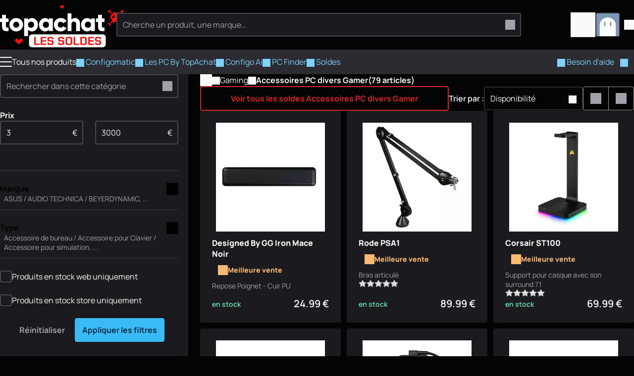

--- FILE ---
content_type: text/html
request_url: https://www.topachat.com/pages/produits_cat_est_gaming_puis_rubrique_est_wg_pcacc.html
body_size: 33112
content:
<!DOCTYPE html>
<html lang="fr-FR">

<head>
	<meta charset="utf-8" />
	<link rel="icon" href="/favicon.png" />
	<link rel="shortcut icon" href="/favicon.ico" type="image/x-icon" />
	<link rel="preconnect" href="https://media.topachat.com">
	<link rel="preconnect" href="https://plausible.io">
	<link rel="preconnect" href="https://tracking.groupe-ldlc.com/">
	<link rel="apple-touch-icon" href="/apple-touch-icon.png" />
	<link rel="apple-touch-icon" sizes="57x57" href="/apple-touch-icon-57x57.png" />
	<link rel="apple-touch-icon" sizes="72x72" href="/apple-touch-icon-72x72.png" />
	<link rel="apple-touch-icon" sizes="76x76" href="/apple-touch-icon-76x76.png" />
	<link rel="apple-touch-icon" sizes="114x114" href="/apple-touch-icon-114x114.png" />
	<link rel="apple-touch-icon" sizes="120x120" href="/apple-touch-icon-120x120.png" />
	<link rel="apple-touch-icon" sizes="144x144" href="/apple-touch-icon-144x144.png" />
	<link rel="apple-touch-icon" sizes="152x152" href="/apple-touch-icon-152x152.png" />
	<link rel="apple-touch-icon" sizes="180x180" href="/apple-touch-icon-180x180.png" />
	<meta name="viewport"
		content="width=device-width, initial-scale=1,initial-scale=1.0, maximum-scale=1.0, user-scalable=0, interactive-widget=resizes-content" />
	<script>
		(function () {
			const theme_storage = localStorage.getItem('color_theme')
			if (theme_storage && ['dark', 'light'].includes(theme_storage)) {
				document.documentElement.setAttribute('colortheme', theme_storage)
			} else {
				// const preferred = window.matchMedia('(prefers-color-scheme: dark)').matches ? 'dark' : 'light'
				const preferred = 'dark'
				document.documentElement.setAttribute('colortheme', preferred)
				localStorage.setItem('color_theme', preferred)
			}
			const display_mode_storage = localStorage.getItem('display_mode')
			if (display_mode_storage && ['grid', 'list'].includes(display_mode_storage)) {
				document.documentElement.setAttribute('display_mode', display_mode_storage)
			}
		})()

	</script>
	
		<link href="/_app/immutable/assets/Dialog.Bwr4HU-m.css" rel="stylesheet">
		<link href="/_app/immutable/assets/DamImage.BZEtQYil.css" rel="stylesheet">
		<link href="/_app/immutable/assets/Avatar.C545RcSr.css" rel="stylesheet">
		<link href="/_app/immutable/assets/ProductMainImage.JTYy6tHu.css" rel="stylesheet">
		<link href="/_app/immutable/assets/ProductProvider.EFX5Ec0V.css" rel="stylesheet">
		<link href="/_app/immutable/assets/ProductCard.Cdw2EtkU.css" rel="stylesheet">
		<link href="/_app/immutable/assets/SocialMediaLinks.DcRjxCDS.css" rel="stylesheet">
		<link href="/_app/immutable/assets/Popover.R3i1NgD5.css" rel="stylesheet">
		<link href="/_app/immutable/assets/DropDown.wDt1COKT.css" rel="stylesheet">
		<link href="/_app/immutable/assets/Message.CtrhwSUH.css" rel="stylesheet">
		<link href="/_app/immutable/assets/ToastAlert.CNbZYfa_.css" rel="stylesheet">
		<link href="/_app/immutable/assets/FileUpload.ChMT7fpZ.css" rel="stylesheet">
		<link href="/_app/immutable/assets/0.D3HKz2q1.css" rel="stylesheet">
		<link href="/_app/immutable/assets/Breadcrumb.bHe9oW2o.css" rel="stylesheet">
		<link href="/_app/immutable/assets/ComboBox.fkQDwMlP.css" rel="stylesheet">
		<link href="/_app/immutable/assets/RangeSlider.CtvpB6Q6.css" rel="stylesheet">
		<link href="/_app/immutable/assets/PriceRange.PuCbnPSb.css" rel="stylesheet">
		<link href="/_app/immutable/assets/Bender.18XeRXRh.css" rel="stylesheet">
		<link href="/_app/immutable/assets/29.D0IPT0Vy.css" rel="stylesheet"><!--2bqreu--><script src="https://plausible.io/js/script.manual.pageview-props.revenue.tagged-events.js" data-domain="topachat.com" defer></script><!----><!----><!--dj6bm9--><meta property="og:site_name" content="TopAchat"/> <meta name="description" content="Accessoires PC divers Gamer à partir de 3.99 €. Retrouve tout le Gaming sur Top Achat - Ton expert dédié au setup PC sur mesure !"/> <meta name="robots" content="index,follow"/> <!--[--><link rel="canonical" href="https://www.topachat.com/pages/produits_cat_est_gaming_puis_rubrique_est_wg_pcacc.html"/><!--]--> <!--[--><meta property="og:type" content="website"/><!--]--> <!--[--><meta property="og:url" content="https://www.topachat.com/pages/produits_cat_est_gaming_puis_rubrique_est_wg_pcacc.html"/> <meta property="twitter:url" content="https://www.topachat.com/pages/produits_cat_est_gaming_puis_rubrique_est_wg_pcacc.html"/><!--]--> <!--[--><meta property="og:image" content="https://media.topachat.com/media/s500/68da7511222ce7695348fb32.jpg"/> <meta property="twitter:image" content="https://media.topachat.com/media/s500/68da7511222ce7695348fb32.jpg"/><!--]--> <meta property="og:title" content="Accessoires PC divers Gamer - Top Achat"/> <meta property="twitter:title" content="Accessoires PC divers Gamer - Top Achat"/> <meta property="og:description" content="Accessoires PC divers Gamer à partir de 3.99 €. Retrouve tout le Gaming sur Top Achat - Ton expert dédié au setup PC sur mesure !"/> <meta property="twitter:description" content="Accessoires PC divers Gamer à partir de 3.99 €. Retrouve tout le Gaming sur Top Achat - Ton expert dédié au setup PC sur mesure !"/><!----><!--eof7y7--><!----><script type="application/ld+json">[{"@context":"http://schema.org","@type":"BreadcrumbList","itemListElement":[{"@type":"ListItem","position":1,"item":{"@id":"/gaming","name":"Gaming"}},{"@type":"ListItem","position":2,"item":{"@id":"https://www.topachat.com/pages/produits_cat_est_gaming_puis_rubrique_est_wg_pcacc.html","name":"Accessoires PC divers Gamer"}}]}]</script><!----><!----><title>Accessoires PC divers Gamer - Top Achat</title>
</head>

<body>
	<div style="display: contents"><!--[--><!--[--><!----><!----> <!----> <header id="main-header" class="site-header svelte-1nnh6qg stuck"><div class="content-wrapper content-wrapper--with-padding svelte-1nnh6qg"><div class="site-nav svelte-1nnh6qg"><span class="burger svelte-1nnh6qg"><button aria-label="Menu" class="burger unstyled-button svelte-13vnq2f"><span class="burger-btn svelte-13vnq2f"><span class="bar top svelte-13vnq2f"></span> <span class="bar middle svelte-13vnq2f"></span> <span class="bar bottom svelte-13vnq2f"></span></span> <!----></button><!----></span> <a class="logo svelte-1nnh6qg" href="/" aria-label="TopAchat"><!--[--><span class="logo__deco logo__deco--desktop svelte-1nnh6qg"><span class="dam_image-wrapper svelte-1of30hg"><!--[!--><!--]--> <picture class="dam_image lightmode svelte-1of30hg"><source type="image/webp" srcset="https://media.topachat.com/media/s50/694a759c33ce640e9c4c3603.webp 50w,https://media.topachat.com/media/s60/694a759c33ce640e9c4c3603.webp 60w,https://media.topachat.com/media/s100/694a759c33ce640e9c4c3603.webp 100w,https://media.topachat.com/media/s150/694a759c33ce640e9c4c3603.webp 150w,https://media.topachat.com/media/s200/694a759c33ce640e9c4c3603.webp 200w,https://media.topachat.com/media/s300/694a759c33ce640e9c4c3603.webp 300w,https://media.topachat.com/media/s350/694a759c33ce640e9c4c3603.webp 350w,https://media.topachat.com/media/s400/694a759c33ce640e9c4c3603.webp 400w,https://media.topachat.com/media/s500/694a759c33ce640e9c4c3603.webp 500w,https://media.topachat.com/media/s550/694a759c33ce640e9c4c3603.webp 550w,https://media.topachat.com/media/s600/694a759c33ce640e9c4c3603.webp 600w,https://media.topachat.com/media/s750/694a759c33ce640e9c4c3603.webp 750w,https://media.topachat.com/media/s850/694a759c33ce640e9c4c3603.webp 850w,https://media.topachat.com/media/s950/694a759c33ce640e9c4c3603.webp 950w,https://media.topachat.com/media/s1000/694a759c33ce640e9c4c3603.webp 1000w" sizes="500px" width="500" height="180"/> <img src="https://media.topachat.com/media/s500/694a759c33ce640e9c4c3603.jpg" alt="Decoration" width="500" height="180" fetchpriority="auto" decoding="auto" class="svelte-1of30hg"/><!----></picture></span><!----></span><!--]--> <!--[--><span class="logo__deco logo__deco--mobile svelte-1nnh6qg"><span class="dam_image-wrapper svelte-1of30hg"><!--[!--><!--]--> <picture class="dam_image lightmode svelte-1of30hg"><source type="image/webp" srcset="https://media.topachat.com/media/s50/694a855d3a3f941bfa7fbb26.webp 50w,https://media.topachat.com/media/s60/694a855d3a3f941bfa7fbb26.webp 60w,https://media.topachat.com/media/s100/694a855d3a3f941bfa7fbb26.webp 100w,https://media.topachat.com/media/s150/694a855d3a3f941bfa7fbb26.webp 150w,https://media.topachat.com/media/s200/694a855d3a3f941bfa7fbb26.webp 200w,https://media.topachat.com/media/s300/694a855d3a3f941bfa7fbb26.webp 300w,https://media.topachat.com/media/s350/694a855d3a3f941bfa7fbb26.webp 350w,https://media.topachat.com/media/s400/694a855d3a3f941bfa7fbb26.webp 400w,https://media.topachat.com/media/s500/694a855d3a3f941bfa7fbb26.webp 500w,https://media.topachat.com/media/s550/694a855d3a3f941bfa7fbb26.webp 550w" sizes="280px" width="280" height="120"/> <img src="https://media.topachat.com/media/s300/694a855d3a3f941bfa7fbb26.jpg" alt="Decoration" width="280" height="120" fetchpriority="auto" decoding="auto" class="svelte-1of30hg"/><!----></picture></span><!----></span><!--]--> <svg version="1.1" viewBox="0 0 780.3 172.6" class="svelte-p61x7k"><path d="M63.9,66h-19.8v33.9c0,3.8,1.5,6.3,4.6,7.3,3.1,1,8.1,1.3,15.1,1v26.1c-18.3,1.9-30.9.2-38-5.3-7-5.4-10.6-15.1-10.6-29.1v-33.9H0v-27.6h15.3V11.5h28.8v26.8h19.8v27.6h0Z"></path><path d="M157.3,122.2c-9.9,9.8-21.9,14.7-36.1,14.7s-26.2-4.9-36.1-14.7c-9.9-9.8-14.8-21.8-14.8-36s4.9-26.2,14.8-36c9.8-9.8,21.9-14.7,36.1-14.7s26.2,4.9,36.1,14.7,14.8,21.8,14.8,36-4.9,26.2-14.8,36ZM105.5,102.6c4.2,4.2,9.5,6.3,15.7,6.3s11.5-2.1,15.7-6.3,6.3-9.6,6.3-16.3-2.1-12.1-6.3-16.3-9.5-6.3-15.7-6.3-11.5,2.1-15.7,6.3-6.3,9.6-6.3,16.3,2.1,12.1,6.3,16.3Z"></path><path d="M237.6,35.7c12.7,0,23.5,4.9,32.4,14.7,9,9.8,13.4,21.8,13.4,36s-4.5,26.2-13.4,36c-9,9.8-19.8,14.7-32.4,14.7s-21.8-5.9-28.6-13.7v49.4h-28.8V38.4h28.8v11c6.8-7.8,16.3-13.7,28.6-13.7ZM215.5,103.3c4.3,4.2,9.8,6.3,16.4,6.3s12.1-2.1,16.4-6.3c4.3-4.2,6.4-9.9,6.4-17.1s-2.1-12.9-6.4-17.1-9.8-6.3-16.4-6.3-12.1,2.1-16.4,6.3-6.4,9.9-6.4,17.1,2.1,12.9,6.4,17.1h0Z"></path><path d="M365.6,38.4h28.8v95.9h-28.8v-11c-6.8,7.8-16.3,13.7-28.6,13.7s-23.5-4.9-32.4-14.7-13.4-21.8-13.4-36,4.5-26.2,13.4-36,19.8-14.7,32.4-14.7,21.8,5.9,28.6,13.7v-11h0ZM326.3,103.3c4.2,4.2,9.7,6.3,16.5,6.3s12.3-2.1,16.5-6.3,6.3-9.9,6.3-17.1-2.1-12.9-6.3-17.1-9.7-6.3-16.5-6.3-12.3,2.1-16.5,6.3-6.3,9.9-6.3,17.1,2.1,12.9,6.3,17.1h0Z"></path><path d="M453.3,136.9c-14.6,0-26.7-4.9-36.3-14.6-9.7-9.7-14.5-21.7-14.5-36.1s4.8-26.3,14.5-36.1c9.7-9.7,21.8-14.6,36.3-14.6s17.7,2.2,25.4,6.7c7.7,4.5,13.7,10.4,17.9,17.8l-25.1,14.6c-3.5-7.2-9.7-10.7-18.6-10.7s-11.4,2.1-15.5,6.2c-4.1,4.2-6.1,9.5-6.1,16s2,11.9,6.1,16c4.1,4.2,9.3,6.2,15.5,6.2,9.1,0,15.3-3.6,18.6-10.7l25.1,14.4c-4.2,7.5-10.2,13.6-17.8,18-7.7,4.5-16.2,6.7-25.5,6.7h0Z"></path><path d="M561.1,35.7c10.2,0,18.8,3.5,25.6,10.6,6.8,7,10.3,16.7,10.3,29.2v58.9h-28.8v-54.7c0-5.6-1.6-9.9-4.7-12.9s-7.1-4.5-12-4.5-9.8,1.7-13,5c-3.2,3.3-4.8,8.2-4.8,14.8v52.3h-28.8V0h28.8v47.4c5.8-7.8,14.9-11.7,27.4-11.7h0Z"></path><path d="M679.5,38.4h28.8v95.9h-28.8v-11c-6.8,7.8-16.3,13.7-28.6,13.7s-23.5-4.9-32.4-14.7c-9-9.8-13.4-21.8-13.4-36s4.5-26.2,13.4-36,19.8-14.7,32.4-14.7,21.8,5.9,28.6,13.7v-11h0ZM640.2,103.3c4.2,4.2,9.7,6.3,16.5,6.3s12.3-2.1,16.5-6.3,6.3-9.9,6.3-17.1-2.1-12.9-6.3-17.1-9.7-6.3-16.5-6.3-12.3,2.1-16.5,6.3-6.3,9.9-6.3,17.1,2.1,12.9,6.3,17.1h0Z"></path><path d="M780.3,66h-19.8v33.9c0,3.8,1.5,6.3,4.6,7.3,3.1,1,8.1,1.3,15.2,1v26.1c-18.3,1.9-30.9.2-38-5.3-7-5.4-10.5-15.1-10.5-29.1v-33.9h-15.3v-27.6h15.3V11.5h28.8v26.8h19.8v27.6h0Z"></path></svg><!----></a></div> <div class="search-bar svelte-1nnh6qg"><form role="search" class="search-form svelte-1lj5d30"><div class="search-form__input svelte-1lj5d30"><div class="input__with-icon"><input type="text" class="input" value="" placeholder="Cherche un produit, une marque…" autocomplete="off"/> <button class="input__icon" type="submit"><span role="img" aria-label="magnify" class="svg-icon icon" style="--icon_url: url(/icons/magnify.svg);"></span><!----></button></div><!----></div> <!--[!--><!--]--></form><!----></div> <div class="user-nav svelte-1nnh6qg"><button data-a11y-dialog-show="modal-search" class="unstyled-button user-nav-search search-icon svelte-1nnh6qg" title="Rechercher"><span role="img" aria-label="Rechercher" class="svg-icon icon" style="--icon_url: url(/icons/magnify.svg);"></span><!----></button> <!--[!--><!--]--><!----> <a href="https://secure.topachat.com/cart" class="unstyled-link user-nav-cart svelte-1nnh6qg" aria-label="0 produit dans ton panier"><span role="img" aria-label="Mon Panier" class="svg-icon icon" style="--icon_url: url(/icons/cart.svg);"></span><!----> <!--[!--><!--]--></a> <div class="dropdown__wrapper svelte-rx1mn7"><button type="button" role="combobox" aria-controls="drop-header-user-nav" popovertarget="drop-header-user-nav" aria-expanded="false" aria-label="Ouvrir le menu utilisateur" class="trigger svelte-okkiwd"><span class="dropdown__label"><div class="user-nav-account svelte-1nnh6qg"><span class="avatar svelte-e7d6ey"><svelte-css-wrapper style="display: contents; --border_radius: 5px;"><span class="dam_image-wrapper svelte-1of30hg"><!--[!--><!--]--> <picture class="dam_image lightmode svelte-1of30hg"><source type="image/webp" srcset="https://media.topachat.com/media/s50/64132c088b47ab4260020cca.webp 50w,https://media.topachat.com/media/s60/64132c088b47ab4260020cca.webp 60w,https://media.topachat.com/media/s100/64132c088b47ab4260020cca.webp 100w" sizes="(min-width: 1024px) 50px,30px" width="50" height="50"/> <img src="https://media.topachat.com/media/s50/64132c088b47ab4260020cca.jpg" alt="Avatar" width="50" height="50" fetchpriority="auto" decoding="auto" class="svelte-1of30hg"/><!----></picture></span><!----></svelte-css-wrapper> <!--[!--><!--]--></span><!----> <span role="img" aria-label="Mon Panier" class="svg-icon icon" style="--icon_url: url(/icons/arrow-down.svg);"></span><!----></div><!----></span><!----></button> <div id="drop-header-user-nav" popover="auto" class="contents custom-scroll svelte-okkiwd"><div class="dropdown"><div class="dropdown__contents svelte-rx1mn7" role="presentation"><!--[!--><a class="dropdown-item unstyled-link" href="https://secure.topachat.com/Login/Login"><span role="img" aria-label="login" class="svg-icon icon" style="--icon_url: url(/icons/login.svg);"></span><!---->Me connecter</a> <a class="dropdown-item unstyled-link" href="https://secure.topachat.com/Account"><span role="img" aria-label="customer" class="svg-icon icon" style="--icon_url: url(/icons/customer.svg);"></span><!---->Mon compte client</a> <button title="Mode sombre / Clair" class="unstyled-button darkmode-toggle dropdown-item svelte-zx816h"><span role="img" aria-label="darkmode" class="svg-icon icon" style="--icon_url: url(/icons/darkmode.svg);"></span><!---->Mode sombre <input class="toggle" type="checkbox"/></button><!----><!--]--><!----></div></div><!----></div><!----></div><!----></div></div> <div class="main-menu svelte-1nnh6qg"><nav class="top_bar svelte-cedkck"><div class="content-wrapper top_bar__wrapper svelte-cedkck"><div class="top_bar__start svelte-cedkck"><div class="link link-burger svelte-cedkck"><button aria-label="Menu" class="burger unstyled-button svelte-13vnq2f"><span class="burger-btn svelte-13vnq2f"><span class="bar top svelte-13vnq2f"></span> <span class="bar middle svelte-13vnq2f"></span> <span class="bar bottom svelte-13vnq2f"></span></span> <!---->Tous nos produits<!----></button><!----></div> <!--[--><a href="/configomatic" class="link svelte-cedkck"><!--[--><span role="img" aria-label="configo" class="svg-icon icon" style="--icon_url: url(/icons/configo.svg);"></span><!--]--> Configomatic</a><a href="/p/content/offre-pc" class="link svelte-cedkck"><!--[--><span role="img" aria-label="pc" class="svg-icon icon" style="--icon_url: url(/icons/pc.svg);"></span><!--]--> Les PC By TopAchat</a><a href="/configomatic_ai" class="link svelte-cedkck"><!--[--><span role="img" aria-label="ai" class="svg-icon icon" style="--icon_url: url(/icons/ai.svg);"></span><!--]--> Configo Ai</a><a href="/pc-finder" class="link svelte-cedkck"><!--[--><span role="img" aria-label="magnify" class="svg-icon icon" style="--icon_url: url(/icons/magnify.svg);"></span><!--]--> PC Finder</a><a href="/p/bons-plans" class="link svelte-cedkck" style="--light_text_color: #ffffff; --dark_text_color: #ffffff; --light_background_color: #B90000; --dark_background_color: #B90000; --light_hover_color: #9F0202; --dark_hover_color: #9F0202;"><!--[--><span role="img" aria-label="deal" class="svg-icon icon" style="--icon_url: url(/icons/deal.svg);"></span><!--]--> Soldes</a><!--]--></div> <div class="top_bar__end svelte-cedkck"><!--[--><a href="/p/assistance" class="link svelte-cedkck"><!--[--><span role="img" aria-label="buoy" class="svg-icon icon" style="--icon_url: url(/icons/buoy.svg);"></span><!--]--> Besoin d'aide</a><!--]--> <span class="link link--no-padding svelte-cedkck"><button title="Mode sombre / Clair" class="unstyled-button darkmode-toggle svelte-17ogdd2"><span role="img" aria-label="darkmode" class="svg-icon icon" style="--icon_url: url(/icons/darkmode.svg);"></span><!----></button><!----></span></div></div></nav><!----> <!--[!--><!--]--><!----></div></header><!----> <div class="content-main svelte-12qhfyh"><!--[!--><!----><!----> <div class="content-wrapper svelte-eof7y7"><div class="product-list__grid svelte-eof7y7"><aside class="product-list__filters left-extended-bg svelte-eof7y7"><!--[--><!--[--><form class="filter-form dialog-form svelte-8813qz" id="filter-form-desktop-wg_pcacc" role="search"><div class="form dialog-scrollabe custom-scroll"><!--[!--><!--]--> <div class="input__with-icon"><input type="search" class="input" value="" placeholder="Rechercher dans cette catégorie" aria-label="Rechercher dans cette catégorie"/> <button class="input__icon" type="button" aria-label="Effacer"><span role="img" aria-label="magnify" class="svg-icon icon" style="--icon_url: url(/icons/magnify.svg);"></span><!----></button></div><!----> <!--[--><!----><!--[!--><!--[!--><!--[--><div class="filter-price svelte-1ev3tgg"><header class="filter-price__header"><strong>Prix</strong></header> <div class="price-range svelte-m7p0v6"><div class="price-range__wrapper svelte-m7p0v6"><div class="form-element price-range__min svelte-m7p0v6"><div class="input__with-icon"><input type="number" class="input svelte-m7p0v6" value="3" placeholder="3" id="price-min" autocomplete="off"/> <span class="input__icon">€</span></div></div> <div class="price-range__slider svelte-m7p0v6"><div role="none" class="rangeSlider  rsRange rsHoverable" style="--slider-length: 0;"><!--[--><span role="slider" class="rangeHandle" data-handle="0" style="--handle-pos: 0;opacity: 0; " aria-valuemin="3" aria-valuemax="3000" aria-valuenow="3" aria-valuetext="3" aria-orientation="horizontal" aria-disabled="false" tabindex="0"><span class="rangeNub"></span> <!--[!--><!--]--></span><span role="slider" class="rangeHandle" data-handle="1" style="--handle-pos: 100;opacity: 0; " aria-valuemin="3" aria-valuemax="3000" aria-valuenow="3000" aria-valuetext="3000" aria-orientation="horizontal" aria-disabled="false" tabindex="0"><span class="rangeNub"></span> <!--[!--><!--]--></span><!--]--> <!--[!--><!--]--> <!--[--><span class="rangeBar" style="--range-start:0;--range-end:100;--range-size:100;opacity: 0; ;"><!--[!--><!--]--></span><!--]--> <!--[!--><!--]--></div><!----></div> <div class="form-element price-range__max svelte-m7p0v6"><div class="input__with-icon"><input type="number" class="input svelte-m7p0v6" value="3000" placeholder="3000" id="price-min" autocomplete="off"/> <span class="input__icon">€</span></div></div></div></div><!----></div><!--]--><!--]--><!--]--><!----><!----><!--[--><div class="filter-combo svelte-1w4khyf"><button class="filter-combo__label svelte-1w4khyf" aria-expanded="false" aria-controls="filter-combo-desktop-3-contents" id="filter-combo-desktop-3-button" type="button"><div class="filter-combo__wrapper svelte-1w4khyf"><strong class="filter-combo__title svelte-1w4khyf">Marque</strong> <div class="filter-combo__hints svelte-1w4khyf" aria-hidden="false" data-case="all">ASUS / AUDIO TECHNICA / BEYERDYNAMIC, ...</div></div> <span class="filter-combo__icon svelte-1w4khyf" aria-label="Afficher / masquer le contenu"><svelte-css-wrapper style="display: contents; --font_size: 24px;"><span role="img" aria-label="arrow-down" class="svg-icon icon" style="--icon_url: url(/icons/arrow-down.svg);"></span><!----></svelte-css-wrapper></span></button> <div class="filter-combo__contents svelte-1w4khyf" role="region" aria-labelledby="filter-combo-desktop-3-button" aria-hidden="true"><!--[--><div class="checkbox-wrapper"><input id="25" type="checkbox" value="25"/> <label for="25">ASUS</label></div><div class="checkbox-wrapper"><input id="6663" type="checkbox" value="6663"/> <label for="6663">AUDIO TECHNICA</label></div><div class="checkbox-wrapper"><input id="5295" type="checkbox" value="5295"/> <label for="5295">BEYERDYNAMIC</label></div><div class="checkbox-wrapper"><input id="237" type="checkbox" value="237"/> <label for="237">CORSAIR</label></div><div class="checkbox-wrapper"><input id="12019" type="checkbox" value="12019"/> <label for="12019">DESIGNED BY GG</label></div><div class="checkbox-wrapper"><input id="11021" type="checkbox" value="11021"/> <label for="11021">FOX SPIRIT</label></div><div class="checkbox-wrapper"><input id="7671" type="checkbox" value="7671"/> <label for="7671">GLORIOUS PC GAMING RACE</label></div><div class="checkbox-wrapper"><input id="11058" type="checkbox" value="11058"/> <label for="11058">LEXIP</label></div><div class="checkbox-wrapper"><input id="9307" type="checkbox" value="9307"/> <label for="9307">NEDIS</label></div><div class="checkbox-wrapper"><input id="11393" type="checkbox" value="11393"/> <label for="11393">NEXT LEVEL RACING</label></div><div class="checkbox-wrapper"><input id="7776" type="checkbox" value="7776"/> <label for="7776">NITRO CONCEPTS</label></div><div class="checkbox-wrapper"><input id="10933" type="checkbox" value="10933"/> <label for="10933">OPLITE</label></div><div class="checkbox-wrapper"><input id="4843" type="checkbox" value="4843"/> <label for="4843">PDP</label></div><div class="checkbox-wrapper"><input id="646" type="checkbox" value="646"/> <label for="646">RAZER</label></div><div class="checkbox-wrapper"><input id="10995" type="checkbox" value="10995"/> <label for="10995">REKT</label></div><div class="checkbox-wrapper"><input id="648" type="checkbox" value="648"/> <label for="648">ROCCAT</label></div><div class="checkbox-wrapper"><input id="11094" type="checkbox" value="11094"/> <label for="11094">RODE</label></div><div class="checkbox-wrapper"><input id="665" type="checkbox" value="665"/> <label for="665">SAITEK</label></div><div class="checkbox-wrapper"><input id="5282" type="checkbox" value="5282"/> <label for="5282">SENNHEISER</label></div><div class="checkbox-wrapper"><input id="5903" type="checkbox" value="5903"/> <label for="5903">SPEEDLINK</label></div><div class="checkbox-wrapper"><input id="4572" type="checkbox" value="4572"/> <label for="4572">SPIRIT OF GAMER</label></div><div class="checkbox-wrapper"><input id="649" type="checkbox" value="649"/> <label for="649">STEELSERIES</label></div><div class="checkbox-wrapper"><input id="8131" type="checkbox" value="8131"/> <label for="8131">THE G-LAB</label></div><div class="checkbox-wrapper"><input id="5941" type="checkbox" value="5941"/> <label for="5941">TURTLE BEACH</label></div><!--]--></div></div><!--]--><!----><!----><!--[--><div class="filter-combo svelte-1w4khyf"><button class="filter-combo__label svelte-1w4khyf" aria-expanded="false" aria-controls="filter-combo-desktop-548-contents" id="filter-combo-desktop-548-button" type="button"><div class="filter-combo__wrapper svelte-1w4khyf"><strong class="filter-combo__title svelte-1w4khyf">Type</strong> <div class="filter-combo__hints svelte-1w4khyf" aria-hidden="false" data-case="all">Accessoire de bureau / Accessoire pour Clavier / Accessoire pour simulation, ...</div></div> <span class="filter-combo__icon svelte-1w4khyf" aria-label="Afficher / masquer le contenu"><svelte-css-wrapper style="display: contents; --font_size: 24px;"><span role="img" aria-label="arrow-down" class="svg-icon icon" style="--icon_url: url(/icons/arrow-down.svg);"></span><!----></svelte-css-wrapper></span></button> <div class="filter-combo__contents svelte-1w4khyf" role="region" aria-labelledby="filter-combo-desktop-548-button" aria-hidden="true"><!--[--><div class="checkbox-wrapper"><input id="12903" type="checkbox" value="12903"/> <label for="12903">Accessoire de bureau</label></div><div class="checkbox-wrapper"><input id="11461" type="checkbox" value="11461"/> <label for="11461">Accessoire pour Clavier</label></div><div class="checkbox-wrapper"><input id="10362" type="checkbox" value="10362"/> <label for="10362">Accessoire pour simulation</label></div><div class="checkbox-wrapper"><input id="9518" type="checkbox" value="9518"/> <label for="9518">Accessoire pour simulation aérienne</label></div><div class="checkbox-wrapper"><input id="10791" type="checkbox" value="10791"/> <label for="10791">Accessoire Streaming</label></div><div class="checkbox-wrapper"><input id="7764" type="checkbox" value="7764"/> <label for="7764">Accessoires pour casque</label></div><div class="checkbox-wrapper"><input id="9428" type="checkbox" value="9428"/> <label for="9428">Accessoires pour micro</label></div><div class="checkbox-wrapper"><input id="8773" type="checkbox" value="8773"/> <label for="8773">Accessoires pour souris</label></div><div class="checkbox-wrapper"><input id="13502" type="checkbox" value="13502"/> <label for="13502">Bras pour microphone</label></div><div class="checkbox-wrapper"><input id="12187" type="checkbox" value="12187"/> <label for="12187">câble XLR</label></div><div class="checkbox-wrapper"><input id="13231" type="checkbox" value="13231"/> <label for="13231">Chargeur manette</label></div><div class="checkbox-wrapper"><input id="13583" type="checkbox" value="13583"/> <label for="13583">Chargeur Pc portable</label></div><div class="checkbox-wrapper"><input id="13025" type="checkbox" value="13025"/> <label for="13025">Coussinets Casque</label></div><div class="checkbox-wrapper"><input id="13299" type="checkbox" value="13299"/> <label for="13299">Dongle amplificateur</label></div><div class="checkbox-wrapper"><input id="13300" type="checkbox" value="13300"/> <label for="13300">Enceinte</label></div><div class="checkbox-wrapper"><input id="10374" type="checkbox" value="10374"/> <label for="10374">Lumière</label></div><div class="checkbox-wrapper"><input id="11667" type="checkbox" value="11667"/> <label for="11667">O-Rings</label></div><div class="checkbox-wrapper"><input id="12538" type="checkbox" value="12538"/> <label for="12538">Passe-câble</label></div><div class="checkbox-wrapper"><input id="7756" type="checkbox" value="7756"/> <label for="7756">Passe-câble souris</label></div><div class="checkbox-wrapper"><input id="8273" type="checkbox" value="8273"/> <label for="8273">Repose-poignet</label></div><div class="checkbox-wrapper"><input id="12282" type="checkbox" value="12282"/> <label for="12282">Station de recharge</label></div><div class="checkbox-wrapper"><input id="13507" type="checkbox" value="13507"/> <label for="13507">Support écran</label></div><div class="checkbox-wrapper"><input id="11760" type="checkbox" value="11760"/> <label for="11760">Support levier de vitesse</label></div><div class="checkbox-wrapper"><input id="6899" type="checkbox" value="6899"/> <label for="6899">Support pour casque</label></div><div class="checkbox-wrapper"><input id="13457" type="checkbox" value="13457"/> <label for="13457">Support pour PC portables</label></div><div class="checkbox-wrapper"><input id="13644" type="checkbox" value="13644"/> <label for="13644">Tapis de sol</label></div><!--]--></div></div><!--]--><!----><!----><!--[!--><!--[!--><!--[!--><!--[--><div class="checkbox-wrapper"><input id="stock_only_web" type="checkbox"/> <label for="stock_only_web">Produits en stock web uniquement</label></div><!--]--><!--]--><!--]--><!--]--><!----><!----><!--[!--><!--[!--><!--[!--><!--[--><div class="checkbox-wrapper"><input id="stock_only_store" type="checkbox"/> <label for="stock_only_store">Produits en stock store uniquement</label></div><!--]--><!--]--><!--]--><!--]--><!----><!--]--> <!--[!--><!--]--></div> <footer class="filter-form__action-bar desktop-only svelte-8813qz"><button type="reset" class="btn btn--void">Réinitialiser</button> <button type="submit" class="btn btn--primary">Appliquer les filtres</button></footer></form><!--]--><!--]--><!----></aside> <main class="product-list__main svelte-eof7y7"><header class="product-list__breadcrumb content-wrapper content-wrapper--with-padding svelte-eof7y7"><!--[--><nav class="breadcrumb produits svelte-mhuuw7"><span class="breadcrumb__item svelte-mhuuw7"><a href="/" class="unstyled-link unstyled-link--with-hover"><!--[--><svelte-css-wrapper style="display: contents; --font_size: 24px;"><span role="img" aria-label="Accueil" class="svg-icon icon" style="--icon_url: url(/icons/home.svg);"></span><!----></svelte-css-wrapper><!--]--></a> <span class="breadcrumb__icon svelte-mhuuw7"><span role="img" aria-label="arrow-right" class="svg-icon icon" style="--icon_url: url(/icons/arrow-right.svg);"></span><!----></span><!----></span><!----> <!--[--><span class="breadcrumb__item svelte-mhuuw7"><a href="/gaming" class="unstyled-link unstyled-link--with-hover"><!--[!-->Gaming<!--]--></a> <span class="breadcrumb__icon svelte-mhuuw7"><span role="img" aria-label="arrow-right" class="svg-icon icon" style="--icon_url: url(/icons/arrow-right.svg);"></span><!----></span><!----></span><!--]--> <span class="breadcrumb__item svelte-mhuuw7"><h1 class="product-list__breadcrumb-title svelte-eof7y7">Accessoires PC divers Gamer</h1> <!--[--><strong> (79 articles)</strong><!--]--><!----></span></nav><!--]--><!----></header> <!--[!--><!--]--> <div class="product-list__sales-in-category-wrapper svelte-eof7y7"><!--[--><a href="/pages/produits_cat_est_gaming_puis_rubrique_est_wg_pcacc_puis_mc_est_soldes.html" class="unstyled-link product-list__sales-in-category svelte-eof7y7">Voir tous les soldes Accessoires PC divers Gamer</a><!--]--> <menu class="product-list__sort desktop-only svelte-eof7y7">Trier par : <div class="combobox svelte-1kdgvrx"><button type="button" role="combobox" aria-controls="combo-sort-select-sort" popovertarget="combo-sort-select-sort" aria-expanded="false" aria-label="Sélectionner" class="trigger svelte-okkiwd"><div class="combobox-button svelte-1kdgvrx"><div class="combobox-label clamp svelte-1kdgvrx">Disponibilité</div> <span class="combobox-button__arrow"><span role="img" aria-label="arrow-down" class="svg-icon icon" style="--icon_url: url(/icons/arrow-down.svg);"></span><!----></span></div><!----></button> <div id="combo-sort-select-sort" popover="auto" class="contents custom-scroll svelte-okkiwd"><div class="combobox-content"><!--[!--><!--]--> <ul role="listbox" aria-label="Sélectionner" class="svelte-1kdgvrx"><!--[--><!--[--><li role="option" class="option dropdown-item" aria-selected="false" tabindex="0"><!---->Nouveauté<!----></li><!--]--><!--[--><li role="option" class="option dropdown-item" aria-selected="true" tabindex="0"><!---->Disponibilité<!----></li><!--]--><!--[--><li role="option" class="option dropdown-item" aria-selected="false" tabindex="0"><!---->Popularité<!----></li><!--]--><!--[--><li role="option" class="option dropdown-item" aria-selected="false" tabindex="0"><!---->Du - cher au + cher<!----></li><!--]--><!--[--><li role="option" class="option dropdown-item" aria-selected="false" tabindex="0"><!---->Du + cher au - cher<!----></li><!--]--><!--[--><li role="option" class="option dropdown-item" aria-selected="false" tabindex="0"><!---->Pourcentage de remise<!----></li><!--]--><!--]--></ul></div><!----></div><!----></div><!----> <div class="btn-group"><button class="btn btn--outlined btn--with-icon"><span role="img" aria-label="list" class="svg-icon icon" style="--icon_url: url(/icons/list.svg);"></span><!----></button> <button class="btn btn--outlined btn--with-icon"><span role="img" aria-label="grid" class="svg-icon icon" style="--icon_url: url(/icons/grid.svg);"></span><!----></button></div></menu></div> <!--[!--><!--]--> <div class="svelte-eof7y7"><!--[--><div class="product-list__list svelte-eof7y7"><!--[--><div class="product-list__product-wrapper svelte-eof7y7"><a href="/pages/detail2_cat_est_gaming_puis_rubrique_est_wg_pcacc_puis_ref_est_in20015622.html" class="product-list__product unstyled-link unstyled-link--with-hover svelte-eof7y7"><article class="product svelte-11ja2cl"><!--[--><div class="product__image-wrapper svelte-utoi0a"><div class="product__image svelte-utoi0a"><!--[--><svelte-css-wrapper style="display: contents; --border_radius: 4px;"><span class="dam_image-wrapper svelte-1of30hg"><!--[!--><!--]--> <picture class="dam_image lightmode svelte-1of30hg"><source type="image/webp" srcset="https://media.topachat.com/media/s100/636a146072940249ac640628.webp 100w,https://media.topachat.com/media/s200/636a146072940249ac640628.webp 200w,https://media.topachat.com/media/s300/636a146072940249ac640628.webp 300w,https://media.topachat.com/media/s350/636a146072940249ac640628.webp 350w,https://media.topachat.com/media/s400/636a146072940249ac640628.webp 400w,https://media.topachat.com/media/s500/636a146072940249ac640628.webp 500w" sizes="(min-width: 500px) 220px, 90px" width="400" height="400"/> <img src="https://media.topachat.com/media/s400/636a146072940249ac640628.jpg" alt="Designed By GG Iron Mace Noir" width="400" height="400" loading="eager" fetchpriority="auto" decoding="auto" class="svelte-1of30hg"/><!----></picture></span><!----></svelte-css-wrapper><!--]--><!----></div> <!--[!--><!--]--></div><!--]--> <div class="product__content svelte-11ja2cl"><div class="product__content-wrapper svelte-11ja2cl"><!--[!--><!--]--> <h2 class="product__label svelte-utoi0a">Designed By GG Iron Mace Noir</h2><!----> <!--[--><div class="product__content-sticker-offers svelte-11ja2cl"><!--[--><span class="product__sticker offer-sticker"><!--[--><span class="product__recommended"><span role="img" aria-label="medal" class="svg-icon icon" style="--icon_url: url(/icons/medal.svg);"></span><!----> Meilleure vente</span><!--]--><!----></span><!--]--><!----> <!--[!--><!--]--> <!--[!--><!--]--> <!--[!--><!--]--><!----> <!--[!--><!--[!--><!--]--><!--]--><!----></div><!--]--> <!--[--><div class="product__content-sub-rating svelte-11ja2cl"><span class="product__sublabel svelte-utoi0a">Repose Poignet - Cuir PU</span><!----> <!--[!--><!--]--><!----></div><!--]--> <!--[!--><!--]--></div> <!--[--><div class="product__offer svelte-11ja2cl"><!--[--><span class="product__availability availability svelte-utoi0a" data-code="available">EN STOCK</span><!--]--><!----> <!--[--><!--[--><!--[--><span class="product__price svelte-utoi0a">24.99 €</span><!--]--><!--]--><!--]--></div><!--]--></div></article><!----><!----></a> <!--[!--><!--]--></div><div class="product-list__product-wrapper svelte-eof7y7"><a href="/pages/detail2_cat_est_gaming_puis_rubrique_est_wg_pcacc_puis_ref_est_in20002476.html" class="product-list__product unstyled-link unstyled-link--with-hover svelte-eof7y7"><article class="product svelte-11ja2cl"><!--[--><div class="product__image-wrapper svelte-utoi0a"><div class="product__image svelte-utoi0a"><!--[--><svelte-css-wrapper style="display: contents; --border_radius: 4px;"><span class="dam_image-wrapper svelte-1of30hg"><!--[!--><!--]--> <picture class="dam_image lightmode svelte-1of30hg"><source type="image/webp" srcset="https://media.topachat.com/media/s100/619e5038a5c58356de786566.webp 100w,https://media.topachat.com/media/s200/619e5038a5c58356de786566.webp 200w,https://media.topachat.com/media/s300/619e5038a5c58356de786566.webp 300w,https://media.topachat.com/media/s350/619e5038a5c58356de786566.webp 350w,https://media.topachat.com/media/s400/619e5038a5c58356de786566.webp 400w,https://media.topachat.com/media/s500/619e5038a5c58356de786566.webp 500w" sizes="(min-width: 500px) 220px, 90px" width="400" height="400"/> <img src="https://media.topachat.com/media/s400/619e5038a5c58356de786566.jpg" alt="Rode PSA1" width="400" height="400" loading="eager" fetchpriority="auto" decoding="auto" class="svelte-1of30hg"/><!----></picture></span><!----></svelte-css-wrapper><!--]--><!----></div> <!--[!--><!--]--></div><!--]--> <div class="product__content svelte-11ja2cl"><div class="product__content-wrapper svelte-11ja2cl"><!--[!--><!--]--> <h2 class="product__label svelte-utoi0a">Rode PSA1</h2><!----> <!--[--><div class="product__content-sticker-offers svelte-11ja2cl"><!--[--><span class="product__sticker offer-sticker"><!--[--><span class="product__recommended"><span role="img" aria-label="medal" class="svg-icon icon" style="--icon_url: url(/icons/medal.svg);"></span><!----> Meilleure vente</span><!--]--><!----></span><!--]--><!----> <!--[!--><!--]--> <!--[!--><!--]--> <!--[!--><!--]--><!----> <!--[!--><!--[!--><!--]--><!--]--><!----></div><!--]--> <!--[--><div class="product__content-sub-rating svelte-11ja2cl"><span class="product__sublabel svelte-utoi0a">Bras articulé</span><!----> <!--[--><div class="product__rating svelte-utoi0a"><svelte-css-wrapper style="display: contents; --stars-size: 16px; --stars-count: 5;"><span class="star-rating svelte-g3tu47" title="5/5" role="img" aria-label="5/5"><span class="fill svelte-g3tu47" style="--fill-width: 100%;"></span></span><!----></svelte-css-wrapper></div><!--]--><!----></div><!--]--> <!--[!--><!--]--></div> <!--[--><div class="product__offer svelte-11ja2cl"><!--[--><span class="product__availability availability svelte-utoi0a" data-code="available">EN STOCK</span><!--]--><!----> <!--[--><!--[--><!--[--><span class="product__price svelte-utoi0a">89.99 €</span><!--]--><!--]--><!--]--></div><!--]--></div></article><!----><!----></a> <!--[!--><!--]--></div><div class="product-list__product-wrapper svelte-eof7y7"><a href="/pages/detail2_cat_est_gaming_puis_rubrique_est_wg_pcacc_puis_ref_est_in10107976.html" class="product-list__product unstyled-link unstyled-link--with-hover svelte-eof7y7"><article class="product svelte-11ja2cl"><!--[--><div class="product__image-wrapper svelte-utoi0a"><div class="product__image svelte-utoi0a"><!--[--><svelte-css-wrapper style="display: contents; --border_radius: 4px;"><span class="dam_image-wrapper svelte-1of30hg"><!--[!--><!--]--> <picture class="dam_image lightmode svelte-1of30hg"><source type="image/webp" srcset="https://media.topachat.com/media/s100/619e41632572885fae3063f4.webp 100w,https://media.topachat.com/media/s200/619e41632572885fae3063f4.webp 200w,https://media.topachat.com/media/s300/619e41632572885fae3063f4.webp 300w,https://media.topachat.com/media/s350/619e41632572885fae3063f4.webp 350w,https://media.topachat.com/media/s400/619e41632572885fae3063f4.webp 400w,https://media.topachat.com/media/s500/619e41632572885fae3063f4.webp 500w" sizes="(min-width: 500px) 220px, 90px" width="400" height="400"/> <img src="https://media.topachat.com/media/s400/619e41632572885fae3063f4.jpg" alt="Corsair ST100" width="400" height="400" loading="eager" fetchpriority="auto" decoding="auto" class="svelte-1of30hg"/><!----></picture></span><!----></svelte-css-wrapper><!--]--><!----></div> <!--[!--><!--]--></div><!--]--> <div class="product__content svelte-11ja2cl"><div class="product__content-wrapper svelte-11ja2cl"><!--[!--><!--]--> <h2 class="product__label svelte-utoi0a">Corsair ST100</h2><!----> <!--[--><div class="product__content-sticker-offers svelte-11ja2cl"><!--[--><span class="product__sticker offer-sticker"><!--[--><span class="product__recommended"><span role="img" aria-label="medal" class="svg-icon icon" style="--icon_url: url(/icons/medal.svg);"></span><!----> Meilleure vente</span><!--]--><!----></span><!--]--><!----> <!--[!--><!--]--> <!--[!--><!--]--> <!--[!--><!--]--><!----> <!--[!--><!--[!--><!--]--><!--]--><!----></div><!--]--> <!--[--><div class="product__content-sub-rating svelte-11ja2cl"><span class="product__sublabel svelte-utoi0a">Support pour casque avec son surround 7.1</span><!----> <!--[--><div class="product__rating svelte-utoi0a"><svelte-css-wrapper style="display: contents; --stars-size: 16px; --stars-count: 5;"><span class="star-rating svelte-g3tu47" title="5/5" role="img" aria-label="5/5"><span class="fill svelte-g3tu47" style="--fill-width: 100%;"></span></span><!----></svelte-css-wrapper></div><!--]--><!----></div><!--]--> <!--[!--><!--]--></div> <!--[--><div class="product__offer svelte-11ja2cl"><!--[--><span class="product__availability availability svelte-utoi0a" data-code="available">EN STOCK</span><!--]--><!----> <!--[--><!--[--><!--[--><span class="product__price svelte-utoi0a">69.99 €</span><!--]--><!--]--><!--]--></div><!--]--></div></article><!----><!----></a> <!--[!--><!--]--></div><div class="product-list__product-wrapper svelte-eof7y7"><a href="/pages/detail2_cat_est_gaming_puis_rubrique_est_wg_pcacc_puis_ref_est_in20007704.html" class="product-list__product unstyled-link unstyled-link--with-hover svelte-eof7y7"><article class="product svelte-11ja2cl"><!--[--><div class="product__image-wrapper svelte-utoi0a"><div class="product__image svelte-utoi0a"><!--[--><svelte-css-wrapper style="display: contents; --border_radius: 4px;"><span class="dam_image-wrapper svelte-1of30hg"><!--[!--><!--]--> <picture class="dam_image lightmode svelte-1of30hg"><source type="image/webp" srcset="https://media.topachat.com/media/s100/6480917cf26fae7d8b1c45e3.webp 100w,https://media.topachat.com/media/s200/6480917cf26fae7d8b1c45e3.webp 200w,https://media.topachat.com/media/s300/6480917cf26fae7d8b1c45e3.webp 300w,https://media.topachat.com/media/s350/6480917cf26fae7d8b1c45e3.webp 350w,https://media.topachat.com/media/s400/6480917cf26fae7d8b1c45e3.webp 400w,https://media.topachat.com/media/s500/6480917cf26fae7d8b1c45e3.webp 500w" sizes="(min-width: 500px) 220px, 90px" width="400" height="400"/> <img src="https://media.topachat.com/media/s400/6480917cf26fae7d8b1c45e3.jpg" alt="Razer Ergonomic Keyboard Wrist Rest Pro" width="400" height="400" loading="eager" fetchpriority="auto" decoding="auto" class="svelte-1of30hg"/><!----></picture></span><!----></svelte-css-wrapper><!--]--><!----></div> <!--[!--><!--]--></div><!--]--> <div class="product__content svelte-11ja2cl"><div class="product__content-wrapper svelte-11ja2cl"><!--[!--><!--]--> <h2 class="product__label svelte-utoi0a">Razer Ergonomic Keyboard Wrist Rest Pro</h2><!----> <!--[--><div class="product__content-sticker-offers svelte-11ja2cl"><!--[--><span class="product__sticker offer-sticker"><!--[--><span class="product__recommended"><span role="img" aria-label="medal" class="svg-icon icon" style="--icon_url: url(/icons/medal.svg);"></span><!----> Meilleure vente</span><!--]--><!----></span><!--]--><!----> <!--[!--><!--]--> <!--[!--><!--]--> <!--[!--><!--]--><!----> <!--[!--><!--[!--><!--]--><!--]--><!----></div><!--]--> <!--[--><div class="product__content-sub-rating svelte-11ja2cl"><span class="product__sublabel svelte-utoi0a">Repose-poignets - Coussinet à gel refroidissant - Base caoutchoutée antidérapante - Compatible avec tous les claviers de grande taille</span><!----> <!--[!--><!--]--><!----></div><!--]--> <!--[!--><!--]--></div> <!--[--><div class="product__offer svelte-11ja2cl"><!--[--><span class="product__availability availability svelte-utoi0a" data-code="available">EN STOCK</span><!--]--><!----> <!--[--><!--[--><!--[--><span class="product__price svelte-utoi0a">34.99 €</span><!--]--><!--]--><!--]--></div><!--]--></div></article><!----><!----></a> <!--[!--><!--]--></div><div class="product-list__product-wrapper svelte-eof7y7"><a href="/pages/detail2_cat_est_gaming_puis_rubrique_est_wg_pcacc_puis_ref_est_in20029200.html" class="product-list__product unstyled-link unstyled-link--with-hover svelte-eof7y7"><article class="product svelte-11ja2cl"><!--[--><div class="product__image-wrapper svelte-utoi0a"><div class="product__image svelte-utoi0a"><!--[--><svelte-css-wrapper style="display: contents; --border_radius: 4px;"><span class="dam_image-wrapper svelte-1of30hg"><!--[!--><!--]--> <picture class="dam_image lightmode svelte-1of30hg"><source type="image/webp" srcset="https://media.topachat.com/media/s100/68da7511222ce7695348fb32.webp 100w,https://media.topachat.com/media/s200/68da7511222ce7695348fb32.webp 200w,https://media.topachat.com/media/s300/68da7511222ce7695348fb32.webp 300w,https://media.topachat.com/media/s350/68da7511222ce7695348fb32.webp 350w,https://media.topachat.com/media/s400/68da7511222ce7695348fb32.webp 400w,https://media.topachat.com/media/s500/68da7511222ce7695348fb32.webp 500w" sizes="(min-width: 500px) 220px, 90px" width="400" height="400"/> <img src="https://media.topachat.com/media/s400/68da7511222ce7695348fb32.jpg" alt="Asus ROG Chargeur 65W USB-C" width="400" height="400" loading="lazy" fetchpriority="auto" decoding="auto" class="svelte-1of30hg"/><!----></picture></span><!----></svelte-css-wrapper><!--]--><!----></div> <!--[!--><!--]--></div><!--]--> <div class="product__content svelte-11ja2cl"><div class="product__content-wrapper svelte-11ja2cl"><!--[!--><!--]--> <h2 class="product__label svelte-utoi0a">Asus ROG Chargeur 65W USB-C</h2><!----> <!--[!--><!--]--> <!--[--><div class="product__content-sub-rating svelte-11ja2cl"><span class="product__sublabel svelte-utoi0a">Chargeur USB Type-C 65W pour console ASUS ROG Xbox Ally / ROG Xbox Ally X et PC portable ASUS</span><!----> <!--[!--><!--]--><!----></div><!--]--> <!--[!--><!--]--></div> <!--[--><div class="product__offer svelte-11ja2cl"><!--[--><span class="product__availability availability svelte-utoi0a" data-code="available">EN STOCK</span><!--]--><!----> <!--[--><!--[--><!--[--><span class="product__price svelte-utoi0a">49.99 €</span><!--]--><!--]--><!--]--></div><!--]--></div></article><!----><!----></a> <!--[!--><!--]--></div><div class="product-list__product-wrapper svelte-eof7y7"><a href="/pages/detail2_cat_est_gaming_puis_rubrique_est_wg_pcacc_puis_ref_est_in20025389.html" class="product-list__product unstyled-link unstyled-link--with-hover svelte-eof7y7"><article class="product svelte-11ja2cl"><!--[--><div class="product__image-wrapper svelte-utoi0a"><div class="product__image svelte-utoi0a"><!--[--><svelte-css-wrapper style="display: contents; --border_radius: 4px;"><span class="dam_image-wrapper svelte-1of30hg"><!--[!--><!--]--> <picture class="dam_image lightmode svelte-1of30hg"><source type="image/webp" srcset="https://media.topachat.com/media/s100/67d97a4f789c1f1a1b7a17c3.webp 100w,https://media.topachat.com/media/s200/67d97a4f789c1f1a1b7a17c3.webp 200w,https://media.topachat.com/media/s300/67d97a4f789c1f1a1b7a17c3.webp 300w,https://media.topachat.com/media/s350/67d97a4f789c1f1a1b7a17c3.webp 350w,https://media.topachat.com/media/s400/67d97a4f789c1f1a1b7a17c3.webp 400w,https://media.topachat.com/media/s500/67d97a4f789c1f1a1b7a17c3.webp 500w" sizes="(min-width: 500px) 220px, 90px" width="400" height="400"/> <img src="https://media.topachat.com/media/s400/67d97a4f789c1f1a1b7a17c3.jpg" alt="Fox Spirit DH0-ECFR -W - Kit de coussinets tissus - Gris" width="400" height="400" loading="lazy" fetchpriority="auto" decoding="auto" class="svelte-1of30hg"/><!----></picture></span><!----></svelte-css-wrapper><!--]--><!----></div> <!--[!--><!--]--></div><!--]--> <div class="product__content svelte-11ja2cl"><div class="product__content-wrapper svelte-11ja2cl"><!--[!--><!--]--> <h2 class="product__label svelte-utoi0a">Fox Spirit DH0-ECFR -W - Kit de coussinets tissus - Gris</h2><!----> <!--[!--><!--]--> <!--[--><div class="product__content-sub-rating svelte-11ja2cl"><span class="product__sublabel svelte-utoi0a">Kit coussinets / Oreillettes de rechange tissu pour Micro Casque Fox Spirit DH0</span><!----> <!--[!--><!--]--><!----></div><!--]--> <!--[!--><!--]--></div> <!--[--><div class="product__offer svelte-11ja2cl"><!--[--><span class="product__availability availability svelte-utoi0a" data-code="available">EN STOCK</span><!--]--><!----> <!--[--><!--[--><!--[--><span class="product__price svelte-utoi0a">4.40 €</span><!--]--><!--]--><!--]--></div><!--]--></div></article><!----><!----></a> <!--[!--><!--]--></div><div class="product-list__product-wrapper svelte-eof7y7"><a href="/pages/detail2_cat_est_gaming_puis_rubrique_est_wg_pcacc_puis_ref_est_in20023765.html" class="product-list__product unstyled-link unstyled-link--with-hover svelte-eof7y7"><article class="product svelte-11ja2cl"><!--[--><div class="product__image-wrapper svelte-utoi0a"><div class="product__image svelte-utoi0a"><!--[--><svelte-css-wrapper style="display: contents; --border_radius: 4px;"><span class="dam_image-wrapper svelte-1of30hg"><!--[!--><!--]--> <picture class="dam_image lightmode svelte-1of30hg"><source type="image/webp" srcset="https://media.topachat.com/media/s100/67443ade4e4eaf7092451493.webp 100w,https://media.topachat.com/media/s200/67443ade4e4eaf7092451493.webp 200w,https://media.topachat.com/media/s300/67443ade4e4eaf7092451493.webp 300w,https://media.topachat.com/media/s350/67443ade4e4eaf7092451493.webp 350w,https://media.topachat.com/media/s400/67443ade4e4eaf7092451493.webp 400w,https://media.topachat.com/media/s500/67443ade4e4eaf7092451493.webp 500w" sizes="(min-width: 500px) 220px, 90px" width="400" height="400"/> <img src="https://media.topachat.com/media/s400/67443ade4e4eaf7092451493.jpg" alt="Fox Spirit DH0-ECFR - Kit de coussinets tissus - Noir" width="400" height="400" loading="lazy" fetchpriority="auto" decoding="auto" class="svelte-1of30hg"/><!----></picture></span><!----></svelte-css-wrapper><!--]--><!----></div> <!--[!--><!--]--></div><!--]--> <div class="product__content svelte-11ja2cl"><div class="product__content-wrapper svelte-11ja2cl"><!--[!--><!--]--> <h2 class="product__label svelte-utoi0a">Fox Spirit DH0-ECFR - Kit de coussinets tissus - Noir</h2><!----> <!--[!--><!--]--> <!--[--><div class="product__content-sub-rating svelte-11ja2cl"><span class="product__sublabel svelte-utoi0a">Kit coussinets / Oreillettes de rechange tissu pour Micro Casque Fox Spirit DH0</span><!----> <!--[!--><!--]--><!----></div><!--]--> <!--[!--><!--]--></div> <!--[--><div class="product__offer svelte-11ja2cl"><!--[--><span class="product__availability availability svelte-utoi0a" data-code="available">EN STOCK</span><!--]--><!----> <!--[--><!--[--><!--[--><span class="product__price svelte-utoi0a">4.40 €</span><!--]--><!--]--><!--]--></div><!--]--></div></article><!----><!----></a> <!--[!--><!--]--></div><div class="product-list__product-wrapper svelte-eof7y7"><a href="/pages/detail2_cat_est_gaming_puis_rubrique_est_wg_pcacc_puis_ref_est_in20021845.html" class="product-list__product unstyled-link unstyled-link--with-hover svelte-eof7y7"><article class="product svelte-11ja2cl"><!--[--><div class="product__image-wrapper svelte-utoi0a"><div class="product__image svelte-utoi0a"><!--[--><svelte-css-wrapper style="display: contents; --border_radius: 4px;"><span class="dam_image-wrapper svelte-1of30hg"><!--[!--><!--]--> <picture class="dam_image lightmode svelte-1of30hg"><source type="image/webp" srcset="https://media.topachat.com/media/s100/65a52d3c74f11f4e316ac3c6.webp 100w,https://media.topachat.com/media/s200/65a52d3c74f11f4e316ac3c6.webp 200w,https://media.topachat.com/media/s300/65a52d3c74f11f4e316ac3c6.webp 300w,https://media.topachat.com/media/s350/65a52d3c74f11f4e316ac3c6.webp 350w,https://media.topachat.com/media/s400/65a52d3c74f11f4e316ac3c6.webp 400w,https://media.topachat.com/media/s500/65a52d3c74f11f4e316ac3c6.webp 500w" sizes="(min-width: 500px) 220px, 90px" width="400" height="400"/> <img src="https://media.topachat.com/media/s400/65a52d3c74f11f4e316ac3c6.jpg" alt="Fox Spirit DH7-ECLR" width="400" height="400" loading="lazy" fetchpriority="auto" decoding="auto" class="svelte-1of30hg"/><!----></picture></span><!----></svelte-css-wrapper><!--]--><!----></div> <!--[!--><!--]--></div><!--]--> <div class="product__content svelte-11ja2cl"><div class="product__content-wrapper svelte-11ja2cl"><!--[!--><!--]--> <h2 class="product__label svelte-utoi0a">Fox Spirit DH7-ECLR</h2><!----> <!--[!--><!--]--> <!--[--><div class="product__content-sub-rating svelte-11ja2cl"><span class="product__sublabel svelte-utoi0a">Kit coussinets / Oreillettes de rechange similicuir pour Micro Casque Fox Spirit DH7</span><!----> <!--[!--><!--]--><!----></div><!--]--> <!--[!--><!--]--></div> <!--[--><div class="product__offer svelte-11ja2cl"><!--[--><span class="product__availability availability svelte-utoi0a" data-code="available">EN STOCK</span><!--]--><!----> <!--[--><!--[--><!--[--><span class="product__price svelte-utoi0a">4.95 €</span><!--]--><!--]--><!--]--></div><!--]--></div></article><!----><!----></a> <!--[!--><!--]--></div><div class="product-list__product-wrapper svelte-eof7y7"><a href="/pages/detail2_cat_est_gaming_puis_rubrique_est_wg_pcacc_puis_ref_est_in20021844.html" class="product-list__product unstyled-link unstyled-link--with-hover svelte-eof7y7"><article class="product svelte-11ja2cl"><!--[--><div class="product__image-wrapper svelte-utoi0a"><div class="product__image svelte-utoi0a"><!--[--><svelte-css-wrapper style="display: contents; --border_radius: 4px;"><span class="dam_image-wrapper svelte-1of30hg"><!--[!--><!--]--> <picture class="dam_image lightmode svelte-1of30hg"><source type="image/webp" srcset="https://media.topachat.com/media/s100/65a5289da872c6718f1de63b.webp 100w,https://media.topachat.com/media/s200/65a5289da872c6718f1de63b.webp 200w,https://media.topachat.com/media/s300/65a5289da872c6718f1de63b.webp 300w,https://media.topachat.com/media/s350/65a5289da872c6718f1de63b.webp 350w,https://media.topachat.com/media/s400/65a5289da872c6718f1de63b.webp 400w,https://media.topachat.com/media/s500/65a5289da872c6718f1de63b.webp 500w" sizes="(min-width: 500px) 220px, 90px" width="400" height="400"/> <img src="https://media.topachat.com/media/s400/65a5289da872c6718f1de63b.jpg" alt="Fox Spirit DH1-ECLR" width="400" height="400" loading="lazy" fetchpriority="auto" decoding="auto" class="svelte-1of30hg"/><!----></picture></span><!----></svelte-css-wrapper><!--]--><!----></div> <!--[!--><!--]--></div><!--]--> <div class="product__content svelte-11ja2cl"><div class="product__content-wrapper svelte-11ja2cl"><!--[!--><!--]--> <h2 class="product__label svelte-utoi0a">Fox Spirit DH1-ECLR</h2><!----> <!--[!--><!--]--> <!--[--><div class="product__content-sub-rating svelte-11ja2cl"><span class="product__sublabel svelte-utoi0a">Kit coussinets / Oreillettes de rechange similicuir pour Micro Casque Fox Spirit DH1</span><!----> <!--[!--><!--]--><!----></div><!--]--> <!--[!--><!--]--></div> <!--[--><div class="product__offer svelte-11ja2cl"><!--[--><span class="product__availability availability svelte-utoi0a" data-code="available">EN STOCK</span><!--]--><!----> <!--[--><!--[--><!--[--><span class="product__price svelte-utoi0a">3.99 €</span><!--]--><!--]--><!--]--></div><!--]--></div></article><!----><!----></a> <!--[!--><!--]--></div><div class="product-list__product-wrapper svelte-eof7y7"><a href="/pages/detail2_cat_est_gaming_puis_rubrique_est_wg_pcacc_puis_ref_est_in20021846.html" class="product-list__product unstyled-link unstyled-link--with-hover svelte-eof7y7"><article class="product svelte-11ja2cl"><!--[--><div class="product__image-wrapper svelte-utoi0a"><div class="product__image svelte-utoi0a"><!--[--><svelte-css-wrapper style="display: contents; --border_radius: 4px;"><span class="dam_image-wrapper svelte-1of30hg"><!--[!--><!--]--> <picture class="dam_image lightmode svelte-1of30hg"><source type="image/webp" srcset="https://media.topachat.com/media/s100/65a52e007e95c14e1c46ce01.webp 100w,https://media.topachat.com/media/s200/65a52e007e95c14e1c46ce01.webp 200w,https://media.topachat.com/media/s300/65a52e007e95c14e1c46ce01.webp 300w,https://media.topachat.com/media/s350/65a52e007e95c14e1c46ce01.webp 350w,https://media.topachat.com/media/s400/65a52e007e95c14e1c46ce01.webp 400w,https://media.topachat.com/media/s500/65a52e007e95c14e1c46ce01.webp 500w" sizes="(min-width: 500px) 220px, 90px" width="400" height="400"/> <img src="https://media.topachat.com/media/s400/65a52e007e95c14e1c46ce01.jpg" alt="Fox Spirit DH7-ECFR" width="400" height="400" loading="lazy" fetchpriority="auto" decoding="auto" class="svelte-1of30hg"/><!----></picture></span><!----></svelte-css-wrapper><!--]--><!----></div> <!--[!--><!--]--></div><!--]--> <div class="product__content svelte-11ja2cl"><div class="product__content-wrapper svelte-11ja2cl"><!--[!--><!--]--> <h2 class="product__label svelte-utoi0a">Fox Spirit DH7-ECFR</h2><!----> <!--[!--><!--]--> <!--[--><div class="product__content-sub-rating svelte-11ja2cl"><span class="product__sublabel svelte-utoi0a">Kit coussinets / Oreillettes de rechange en tissu pour Micro Casque Fox Spirit DH7</span><!----> <!--[!--><!--]--><!----></div><!--]--> <!--[!--><!--]--></div> <!--[--><div class="product__offer svelte-11ja2cl"><!--[--><span class="product__availability availability svelte-utoi0a" data-code="available">EN STOCK</span><!--]--><!----> <!--[--><!--[--><!--[--><span class="product__price svelte-utoi0a">4.95 €</span><!--]--><!--]--><!--]--></div><!--]--></div></article><!----><!----></a> <!--[!--><!--]--></div><div class="product-list__product-wrapper svelte-eof7y7"><a href="/pages/detail2_cat_est_gaming_puis_rubrique_est_wg_pcacc_puis_ref_est_in20029585.html" class="product-list__product unstyled-link unstyled-link--with-hover svelte-eof7y7"><article class="product svelte-11ja2cl"><!--[--><div class="product__image-wrapper svelte-utoi0a"><div class="product__image svelte-utoi0a"><!--[--><svelte-css-wrapper style="display: contents; --border_radius: 4px;"><span class="dam_image-wrapper svelte-1of30hg"><!--[!--><!--]--> <picture class="dam_image lightmode svelte-1of30hg"><source type="image/webp" srcset="https://media.topachat.com/media/s100/636a146072940249ac640628.webp 100w,https://media.topachat.com/media/s200/636a146072940249ac640628.webp 200w,https://media.topachat.com/media/s300/636a146072940249ac640628.webp 300w,https://media.topachat.com/media/s350/636a146072940249ac640628.webp 350w,https://media.topachat.com/media/s400/636a146072940249ac640628.webp 400w,https://media.topachat.com/media/s500/636a146072940249ac640628.webp 500w" sizes="(min-width: 500px) 220px, 90px" width="400" height="400"/> <img src="https://media.topachat.com/media/s400/636a146072940249ac640628.jpg" alt="Designed by GG Iron Mace Mini Noir" width="400" height="400" loading="lazy" fetchpriority="auto" decoding="auto" class="svelte-1of30hg"/><!----></picture></span><!----></svelte-css-wrapper><!--]--><!----></div> <!--[!--><!--]--></div><!--]--> <div class="product__content svelte-11ja2cl"><div class="product__content-wrapper svelte-11ja2cl"><!--[!--><!--]--> <h2 class="product__label svelte-utoi0a">Designed by GG Iron Mace Mini Noir</h2><!----> <!--[!--><!--]--> <!--[--><div class="product__content-sub-rating svelte-11ja2cl"><span class="product__sublabel svelte-utoi0a">Repose Poignet - Cuir PU - Pour format 65%</span><!----> <!--[!--><!--]--><!----></div><!--]--> <!--[!--><!--]--></div> <!--[--><div class="product__offer svelte-11ja2cl"><!--[--><span class="product__availability availability svelte-utoi0a" data-code="available">EN STOCK</span><!--]--><!----> <!--[--><!--[--><!--[--><span class="product__price svelte-utoi0a">24.99 €</span><!--]--><!--]--><!--]--></div><!--]--></div></article><!----><!----></a> <!--[!--><!--]--></div><div class="product-list__product-wrapper svelte-eof7y7"><a href="/pages/detail2_cat_est_gaming_puis_rubrique_est_wg_pcacc_puis_ref_est_in20030727.html" class="product-list__product unstyled-link unstyled-link--with-hover svelte-eof7y7"><article class="product svelte-11ja2cl"><!--[--><div class="product__image-wrapper svelte-utoi0a"><div class="product__image svelte-utoi0a"><!--[--><svelte-css-wrapper style="display: contents; --border_radius: 4px;"><span class="dam_image-wrapper svelte-1of30hg"><!--[!--><!--]--> <picture class="dam_image lightmode svelte-1of30hg"><source type="image/webp" srcset="https://media.topachat.com/media/s100/695bb5a9d8a3e80f002879aa.webp 100w,https://media.topachat.com/media/s200/695bb5a9d8a3e80f002879aa.webp 200w,https://media.topachat.com/media/s300/695bb5a9d8a3e80f002879aa.webp 300w,https://media.topachat.com/media/s350/695bb5a9d8a3e80f002879aa.webp 350w,https://media.topachat.com/media/s400/695bb5a9d8a3e80f002879aa.webp 400w,https://media.topachat.com/media/s500/695bb5a9d8a3e80f002879aa.webp 500w" sizes="(min-width: 500px) 220px, 90px" width="400" height="400"/> <img src="https://media.topachat.com/media/s400/695bb5a9d8a3e80f002879aa.jpg" alt="Lexip MO42" width="400" height="400" loading="lazy" fetchpriority="auto" decoding="auto" class="svelte-1of30hg"/><!----></picture></span><!----></svelte-css-wrapper><!--]--><!----></div> <!--[!--><!--]--></div><!--]--> <div class="product__content svelte-11ja2cl"><div class="product__content-wrapper svelte-11ja2cl"><!--[!--><!--]--> <h2 class="product__label svelte-utoi0a">Lexip MO42</h2><!----> <!--[--><div class="product__content-sticker-offers svelte-11ja2cl"><!--[--><span class="product__sticker offer-sticker"><!--[!--><!--[--><span class="offer-sticker svelte-bnlhpm" data-sticker="is_new"><span class="offer-sticker-icon svelte-bnlhpm"><span role="img" aria-label="seal" class="svg-icon icon" style="--icon_url: url(/icons/seal.svg);"></span><!----></span> Nouveauté</span><!--]--><!--]--><!----></span><!--]--><!----> <!--[!--><!--]--> <!--[!--><!--]--> <!--[!--><!--]--><!----> <!--[!--><!--[!--><!--]--><!--]--><!----></div><!--]--> <!--[--><div class="product__content-sub-rating svelte-11ja2cl"><span class="product__sublabel svelte-utoi0a">Jeu de 6 patins en céramique pour souris Lexip</span><!----> <!--[!--><!--]--><!----></div><!--]--> <!--[!--><!--]--></div> <!--[--><div class="product__offer svelte-11ja2cl"><!--[--><span class="product__availability availability svelte-utoi0a" data-code="available">EN STOCK</span><!--]--><!----> <!--[--><!--[--><!--[--><span class="product__price svelte-utoi0a">14.99 €</span><!--]--><!--]--><!--]--></div><!--]--></div></article><!----><!----></a> <!--[!--><!--]--></div><div class="product-list__product-wrapper svelte-eof7y7"><a href="/pages/detail2_cat_est_gaming_puis_rubrique_est_wg_pcacc_puis_ref_est_in20013024.html" class="product-list__product unstyled-link unstyled-link--with-hover svelte-eof7y7"><article class="product svelte-11ja2cl"><!--[--><div class="product__image-wrapper svelte-utoi0a"><div class="product__image svelte-utoi0a"><!--[--><svelte-css-wrapper style="display: contents; --border_radius: 4px;"><span class="dam_image-wrapper svelte-1of30hg"><!--[!--><!--]--> <picture class="dam_image lightmode svelte-1of30hg"><source type="image/webp" srcset="https://media.topachat.com/media/s100/62399baef1c6b6009e56f8ad.webp 100w,https://media.topachat.com/media/s200/62399baef1c6b6009e56f8ad.webp 200w,https://media.topachat.com/media/s300/62399baef1c6b6009e56f8ad.webp 300w,https://media.topachat.com/media/s350/62399baef1c6b6009e56f8ad.webp 350w,https://media.topachat.com/media/s400/62399baef1c6b6009e56f8ad.webp 400w,https://media.topachat.com/media/s500/62399baef1c6b6009e56f8ad.webp 500w" sizes="(min-width: 500px) 220px, 90px" width="400" height="400"/> <img src="https://media.topachat.com/media/s400/62399baef1c6b6009e56f8ad.jpg" alt="Designed By GG Iron Mace" width="400" height="400" loading="lazy" fetchpriority="auto" decoding="auto" class="svelte-1of30hg"/><!----></picture></span><!----></svelte-css-wrapper><!--]--><!----></div> <!--[!--><!--]--></div><!--]--> <div class="product__content svelte-11ja2cl"><div class="product__content-wrapper svelte-11ja2cl"><!--[!--><!--]--> <h2 class="product__label svelte-utoi0a">Designed By GG Iron Mace</h2><!----> <!--[!--><!--]--> <!--[--><div class="product__content-sub-rating svelte-11ja2cl"><span class="product__sublabel svelte-utoi0a">Repose Poignet - Cuir PU</span><!----> <!--[!--><!--]--><!----></div><!--]--> <!--[!--><!--]--></div> <!--[--><div class="product__offer svelte-11ja2cl"><!--[--><span class="product__availability availability svelte-utoi0a" data-code="available">EN STOCK</span><!--]--><!----> <!--[--><!--[--><!--[--><span class="product__price svelte-utoi0a">24.99 €</span><!--]--><!--]--><!--]--></div><!--]--></div></article><!----><!----></a> <!--[!--><!--]--></div><div class="product-list__product-wrapper svelte-eof7y7"><a href="/pages/detail2_cat_est_gaming_puis_rubrique_est_wg_pcacc_puis_ref_est_in20024007.html" class="product-list__product unstyled-link unstyled-link--with-hover svelte-eof7y7"><article class="product svelte-11ja2cl"><!--[--><div class="product__image-wrapper svelte-utoi0a"><div class="product__image svelte-utoi0a"><!--[--><svelte-css-wrapper style="display: contents; --border_radius: 4px;"><span class="dam_image-wrapper svelte-1of30hg"><!--[!--><!--]--> <picture class="dam_image lightmode svelte-1of30hg"><source type="image/webp" srcset="https://media.topachat.com/media/s100/6683b8ff2bd8ee13fd030465.webp 100w,https://media.topachat.com/media/s200/6683b8ff2bd8ee13fd030465.webp 200w,https://media.topachat.com/media/s300/6683b8ff2bd8ee13fd030465.webp 300w,https://media.topachat.com/media/s350/6683b8ff2bd8ee13fd030465.webp 350w,https://media.topachat.com/media/s400/6683b8ff2bd8ee13fd030465.webp 400w,https://media.topachat.com/media/s500/6683b8ff2bd8ee13fd030465.webp 500w" sizes="(min-width: 500px) 220px, 90px" width="400" height="400"/> <img src="https://media.topachat.com/media/s400/6683b8ff2bd8ee13fd030465.jpg" alt="The G-Lab K-Stand HYDROGEN (Noir)" width="400" height="400" loading="lazy" fetchpriority="auto" decoding="auto" class="svelte-1of30hg"/><!----></picture></span><!----></svelte-css-wrapper><!--]--><!----></div> <!--[!--><!--]--></div><!--]--> <div class="product__content svelte-11ja2cl"><div class="product__content-wrapper svelte-11ja2cl"><!--[!--><!--]--> <h2 class="product__label svelte-utoi0a">The G-Lab K-Stand HYDROGEN (Noir)</h2><!----> <!--[!--><!--]--> <!--[--><div class="product__content-sub-rating svelte-11ja2cl"><span class="product__sublabel svelte-utoi0a">Support pour casque - Base antidérapante - USB C + USB 2.0 x2 - Rétroéclairage</span><!----> <!--[!--><!--]--><!----></div><!--]--> <!--[!--><!--]--></div> <!--[--><div class="product__offer svelte-11ja2cl"><!--[--><span class="product__availability availability svelte-utoi0a" data-code="available">EN STOCK</span><!--]--><!----> <!--[--><!--[--><!--[--><span class="product__price svelte-utoi0a">19.99 €</span><!--]--><!--]--><!--]--></div><!--]--></div></article><!----><!----></a> <!--[!--><!--]--></div><div class="product-list__product-wrapper svelte-eof7y7"><a href="/pages/detail2_cat_est_gaming_puis_rubrique_est_wg_pcacc_puis_ref_est_in20020193.html" class="product-list__product unstyled-link unstyled-link--with-hover svelte-eof7y7"><article class="product svelte-11ja2cl"><!--[--><div class="product__image-wrapper svelte-utoi0a"><div class="product__image svelte-utoi0a"><!--[--><svelte-css-wrapper style="display: contents; --border_radius: 4px;"><span class="dam_image-wrapper svelte-1of30hg"><!--[!--><!--]--> <picture class="dam_image lightmode svelte-1of30hg"><source type="image/webp" srcset="https://media.topachat.com/media/s100/641ad04ed4264d044b39ac10.webp 100w,https://media.topachat.com/media/s200/641ad04ed4264d044b39ac10.webp 200w,https://media.topachat.com/media/s300/641ad04ed4264d044b39ac10.webp 300w,https://media.topachat.com/media/s350/641ad04ed4264d044b39ac10.webp 350w,https://media.topachat.com/media/s400/641ad04ed4264d044b39ac10.webp 400w,https://media.topachat.com/media/s500/641ad04ed4264d044b39ac10.webp 500w" sizes="(min-width: 500px) 220px, 90px" width="400" height="400"/> <img src="https://media.topachat.com/media/s400/641ad04ed4264d044b39ac10.jpg" alt="OPLITE Wheel Stand GTR" width="400" height="400" loading="lazy" fetchpriority="auto" decoding="auto" class="svelte-1of30hg"/><!----></picture></span><!----></svelte-css-wrapper><!--]--><!----></div> <!--[!--><!--]--></div><!--]--> <div class="product__content svelte-11ja2cl"><div class="product__content-wrapper svelte-11ja2cl"><!--[!--><!--]--> <h2 class="product__label svelte-utoi0a">OPLITE Wheel Stand GTR</h2><!----> <!--[!--><!--]--> <!--[--><div class="product__content-sub-rating svelte-11ja2cl"><span class="product__sublabel svelte-utoi0a">Support professionnel pour volant, pédalier et boite de vitesses - Compatible avec les marques Thrustmaster®, Logitech®, Fanatec®</span><!----> <!--[!--><!--]--><!----></div><!--]--> <!--[!--><!--]--></div> <!--[--><div class="product__offer svelte-11ja2cl"><!--[--><span class="product__availability availability svelte-utoi0a" data-code="available">EN STOCK</span><!--]--><!----> <!--[--><!--[--><!--[--><span class="product__price svelte-utoi0a">169.99 €</span><!--]--><!--]--><!--]--></div><!--]--></div></article><!----><!----></a> <!--[!--><!--]--></div><div class="product-list__product-wrapper svelte-eof7y7"><a href="/pages/detail2_cat_est_gaming_puis_rubrique_est_wg_pcacc_puis_ref_est_in20030746.html" class="product-list__product unstyled-link unstyled-link--with-hover svelte-eof7y7"><article class="product svelte-11ja2cl"><!--[--><div class="product__image-wrapper svelte-utoi0a"><div class="product__image svelte-utoi0a"><!--[--><svelte-css-wrapper style="display: contents; --border_radius: 4px;"><span class="dam_image-wrapper svelte-1of30hg"><!--[!--><!--]--> <picture class="dam_image lightmode svelte-1of30hg"><source type="image/webp" srcset="https://media.topachat.com/media/s100/695e374444e2ea5f07719d3b.webp 100w,https://media.topachat.com/media/s200/695e374444e2ea5f07719d3b.webp 200w,https://media.topachat.com/media/s300/695e374444e2ea5f07719d3b.webp 300w,https://media.topachat.com/media/s350/695e374444e2ea5f07719d3b.webp 350w,https://media.topachat.com/media/s400/695e374444e2ea5f07719d3b.webp 400w,https://media.topachat.com/media/s500/695e374444e2ea5f07719d3b.webp 500w" sizes="(min-width: 500px) 220px, 90px" width="400" height="400"/> <img src="https://media.topachat.com/media/s400/695e374444e2ea5f07719d3b.jpg" alt="Lexip X Warner Game of Thrones Headset Stand (Targaryen)" width="400" height="400" loading="lazy" fetchpriority="auto" decoding="auto" class="svelte-1of30hg"/><!----></picture></span><!----></svelte-css-wrapper><!--]--><!----></div> <!--[!--><!--]--></div><!--]--> <div class="product__content svelte-11ja2cl"><div class="product__content-wrapper svelte-11ja2cl"><!--[!--><!--]--> <h2 class="product__label svelte-utoi0a">Lexip X Warner Game of Thrones Headset Stand (Targaryen)</h2><!----> <!--[--><div class="product__content-sticker-offers svelte-11ja2cl"><!--[--><span class="product__sticker offer-sticker"><!--[!--><!--[--><span class="offer-sticker svelte-bnlhpm" data-sticker="is_new"><span class="offer-sticker-icon svelte-bnlhpm"><span role="img" aria-label="seal" class="svg-icon icon" style="--icon_url: url(/icons/seal.svg);"></span><!----></span> Nouveauté</span><!--]--><!--]--><!----></span><!--]--><!----> <!--[!--><!--]--> <!--[!--><!--]--> <!--[!--><!--]--><!----> <!--[!--><!--[!--><!--]--><!--]--><!----></div><!--]--> <!--[--><div class="product__content-sub-rating svelte-11ja2cl"><span class="product__sublabel svelte-utoi0a">Support de casque - 23,5 x 16 x 15 cm - Matériaux robustes et durables</span><!----> <!--[!--><!--]--><!----></div><!--]--> <!--[!--><!--]--></div> <!--[--><div class="product__offer svelte-11ja2cl"><!--[--><span class="product__availability availability svelte-utoi0a" data-code="available">EN STOCK</span><!--]--><!----> <!--[--><!--[--><!--[--><span class="product__price svelte-utoi0a">29.99 €</span><!--]--><!--]--><!--]--></div><!--]--></div></article><!----><!----></a> <!--[!--><!--]--></div><div class="product-list__product-wrapper svelte-eof7y7"><a href="/pages/detail2_cat_est_gaming_puis_rubrique_est_wg_pcacc_puis_ref_est_in20025214.html" class="product-list__product unstyled-link unstyled-link--with-hover svelte-eof7y7"><article class="product svelte-11ja2cl"><!--[--><div class="product__image-wrapper svelte-utoi0a"><div class="product__image svelte-utoi0a"><!--[--><svelte-css-wrapper style="display: contents; --border_radius: 4px;"><span class="dam_image-wrapper svelte-1of30hg"><!--[!--><!--]--> <picture class="dam_image lightmode svelte-1of30hg"><source type="image/webp" srcset="https://media.topachat.com/media/s100/670cd94963ea2b1ee5705e8c.webp 100w,https://media.topachat.com/media/s200/670cd94963ea2b1ee5705e8c.webp 200w,https://media.topachat.com/media/s300/670cd94963ea2b1ee5705e8c.webp 300w,https://media.topachat.com/media/s350/670cd94963ea2b1ee5705e8c.webp 350w,https://media.topachat.com/media/s400/670cd94963ea2b1ee5705e8c.webp 400w,https://media.topachat.com/media/s500/670cd94963ea2b1ee5705e8c.webp 500w" sizes="(min-width: 500px) 220px, 90px" width="400" height="400"/> <img src="https://media.topachat.com/media/s400/670cd94963ea2b1ee5705e8c.jpg" alt="Asus ROG Polling Rate Booster" width="400" height="400" loading="lazy" fetchpriority="auto" decoding="auto" class="svelte-1of30hg"/><!----></picture></span><!----></svelte-css-wrapper><!--]--><!----></div> <!--[!--><!--]--></div><!--]--> <div class="product__content svelte-11ja2cl"><div class="product__content-wrapper svelte-11ja2cl"><!--[!--><!--]--> <h2 class="product__label svelte-utoi0a">Asus ROG Polling Rate Booster</h2><!----> <!--[!--><!--]--> <!--[--><div class="product__content-sub-rating svelte-11ja2cl"><span class="product__sublabel svelte-utoi0a">Récepteur amplificateur USB - Taux d'interrogation sans fil réel de 8 000 Hz - Plug and Play - Peut s'associer avec la technologie ROG SpeedNova</span><!----> <!--[!--><!--]--><!----></div><!--]--> <!--[!--><!--]--></div> <!--[--><div class="product__offer svelte-11ja2cl"><!--[--><span class="product__availability availability svelte-utoi0a" data-code="available">EN STOCK</span><!--]--><!----> <!--[--><!--[--><!--[--><span class="product__price svelte-utoi0a">29.99 €</span><!--]--><!--]--><!--]--></div><!--]--></div></article><!----><!----></a> <!--[!--><!--]--></div><div class="product-list__product-wrapper svelte-eof7y7"><a href="/pages/detail2_cat_est_gaming_puis_rubrique_est_wg_pcacc_puis_ref_est_in20020191.html" class="product-list__product unstyled-link unstyled-link--with-hover svelte-eof7y7"><article class="product svelte-11ja2cl"><!--[--><div class="product__image-wrapper svelte-utoi0a"><div class="product__image svelte-utoi0a"><!--[--><svelte-css-wrapper style="display: contents; --border_radius: 4px;"><span class="dam_image-wrapper svelte-1of30hg"><!--[!--><!--]--> <picture class="dam_image lightmode svelte-1of30hg"><source type="image/webp" srcset="https://media.topachat.com/media/s100/651198c61fed1764087c7dc8.webp 100w,https://media.topachat.com/media/s200/651198c61fed1764087c7dc8.webp 200w,https://media.topachat.com/media/s300/651198c61fed1764087c7dc8.webp 300w,https://media.topachat.com/media/s350/651198c61fed1764087c7dc8.webp 350w,https://media.topachat.com/media/s400/651198c61fed1764087c7dc8.webp 400w,https://media.topachat.com/media/s500/651198c61fed1764087c7dc8.webp 500w" sizes="(min-width: 500px) 220px, 90px" width="400" height="400"/> <img src="https://media.topachat.com/media/s400/651198c61fed1764087c7dc8.jpg" alt="OPLITE GTR Universal Console Mount" width="400" height="400" loading="lazy" fetchpriority="auto" decoding="auto" class="svelte-1of30hg"/><!----></picture></span><!----></svelte-css-wrapper><!--]--><!----></div> <!--[!--><!--]--></div><!--]--> <div class="product__content svelte-11ja2cl"><div class="product__content-wrapper svelte-11ja2cl"><!--[!--><!--]--> <h2 class="product__label svelte-utoi0a">OPLITE GTR Universal Console Mount</h2><!----> <!--[!--><!--]--> <!--[--><div class="product__content-sub-rating svelte-11ja2cl"><span class="product__sublabel svelte-utoi0a">Support universel pour console - Xbox Series X/S - Playstation PS4/Slim/Pro - PS5</span><!----> <!--[!--><!--]--><!----></div><!--]--> <!--[!--><!--]--></div> <!--[--><div class="product__offer svelte-11ja2cl"><!--[--><span class="product__availability availability svelte-utoi0a" data-code="available">EN STOCK</span><!--]--><!----> <!--[--><!--[--><!--[--><span class="product__price svelte-utoi0a">89.99 €</span><!--]--><!--]--><!--]--></div><!--]--></div></article><!----><!----></a> <!--[!--><!--]--></div><div class="product-list__product-wrapper svelte-eof7y7"><a href="/pages/detail2_cat_est_gaming_puis_rubrique_est_wg_pcacc_puis_ref_est_in20020198.html" class="product-list__product unstyled-link unstyled-link--with-hover svelte-eof7y7"><article class="product svelte-11ja2cl"><!--[--><div class="product__image-wrapper svelte-utoi0a"><div class="product__image svelte-utoi0a"><!--[--><svelte-css-wrapper style="display: contents; --border_radius: 4px;"><span class="dam_image-wrapper svelte-1of30hg"><!--[!--><!--]--> <picture class="dam_image lightmode svelte-1of30hg"><source type="image/webp" srcset="https://media.topachat.com/media/s100/650af2c50e1b7d5c1f603c30.webp 100w,https://media.topachat.com/media/s200/650af2c50e1b7d5c1f603c30.webp 200w,https://media.topachat.com/media/s300/650af2c50e1b7d5c1f603c30.webp 300w,https://media.topachat.com/media/s350/650af2c50e1b7d5c1f603c30.webp 350w,https://media.topachat.com/media/s400/650af2c50e1b7d5c1f603c30.webp 400w,https://media.topachat.com/media/s500/650af2c50e1b7d5c1f603c30.webp 500w" sizes="(min-width: 500px) 220px, 90px" width="400" height="400"/> <img src="https://media.topachat.com/media/s400/650af2c50e1b7d5c1f603c30.jpg" alt="OPLITE Premium storage kit Clamp" width="400" height="400" loading="lazy" fetchpriority="auto" decoding="auto" class="svelte-1of30hg"/><!----></picture></span><!----></svelte-css-wrapper><!--]--><!----></div> <!--[!--><!--]--></div><!--]--> <div class="product__content svelte-11ja2cl"><div class="product__content-wrapper svelte-11ja2cl"><!--[!--><!--]--> <h2 class="product__label svelte-utoi0a">OPLITE Premium storage kit Clamp</h2><!----> <!--[!--><!--]--> <!--[--><div class="product__content-sub-rating svelte-11ja2cl"><span class="product__sublabel svelte-utoi0a">Panneau perforé - Solution de stockage pour accessoires et périphériques - 420mm x 477mm</span><!----> <!--[!--><!--]--><!----></div><!--]--> <!--[!--><!--]--></div> <!--[--><div class="product__offer svelte-11ja2cl"><!--[--><span class="product__availability availability svelte-utoi0a" data-code="available">EN STOCK</span><!--]--><!----> <!--[--><!--[--><!--[--><span class="product__price svelte-utoi0a">32.99 €</span><!--]--><!--]--><!--]--></div><!--]--></div></article><!----><!----></a> <!--[!--><!--]--></div><div class="product-list__product-wrapper svelte-eof7y7"><a href="/pages/detail2_cat_est_gaming_puis_rubrique_est_wg_pcacc_puis_ref_est_in20029097.html" class="product-list__product unstyled-link unstyled-link--with-hover svelte-eof7y7"><article class="product svelte-11ja2cl"><!--[--><div class="product__image-wrapper svelte-utoi0a"><div class="product__image svelte-utoi0a"><!--[--><svelte-css-wrapper style="display: contents; --border_radius: 4px;"><span class="dam_image-wrapper svelte-1of30hg"><!--[!--><!--]--> <picture class="dam_image lightmode svelte-1of30hg"><source type="image/webp" srcset="https://media.topachat.com/media/s100/687611307318eb695753e33d.webp 100w,https://media.topachat.com/media/s200/687611307318eb695753e33d.webp 200w,https://media.topachat.com/media/s300/687611307318eb695753e33d.webp 300w,https://media.topachat.com/media/s350/687611307318eb695753e33d.webp 350w,https://media.topachat.com/media/s400/687611307318eb695753e33d.webp 400w,https://media.topachat.com/media/s500/687611307318eb695753e33d.webp 500w" sizes="(min-width: 500px) 220px, 90px" width="400" height="400"/> <img src="https://media.topachat.com/media/s400/687611307318eb695753e33d.jpg" alt="REKT Support écran REKTB-163" width="400" height="400" loading="lazy" fetchpriority="auto" decoding="auto" class="svelte-1of30hg"/><!----></picture></span><!----></svelte-css-wrapper><!--]--><!----></div> <!--[!--><!--]--></div><!--]--> <div class="product__content svelte-11ja2cl"><div class="product__content-wrapper svelte-11ja2cl"><!--[!--><!--]--> <h2 class="product__label svelte-utoi0a">REKT Support écran REKTB-163</h2><!----> <!--[!--><!--]--> <!--[--><div class="product__content-sub-rating svelte-11ja2cl"><span class="product__sublabel svelte-utoi0a">Support écran - Bois - Jusqu'à 2 écrans de 24" - 109 × 26 × 4 cm</span><!----> <!--[!--><!--]--><!----></div><!--]--> <!--[!--><!--]--></div> <!--[--><div class="product__offer svelte-11ja2cl"><!--[--><span class="product__availability availability svelte-utoi0a" data-code="available">EN STOCK</span><!--]--><!----> <!--[--><!--[--><!--[--><span class="product__price svelte-utoi0a">89.99 €</span><!--]--><!--]--><!--]--></div><!--]--></div></article><!----><!----></a> <!--[!--><!--]--></div><div class="product-list__product-wrapper svelte-eof7y7"><a href="/pages/detail2_cat_est_gaming_puis_rubrique_est_wg_pcacc_puis_ref_est_in20025259.html" class="product-list__product unstyled-link unstyled-link--with-hover svelte-eof7y7"><article class="product svelte-11ja2cl"><!--[--><div class="product__image-wrapper svelte-utoi0a"><div class="product__image svelte-utoi0a"><!--[--><svelte-css-wrapper style="display: contents; --border_radius: 4px;"><span class="dam_image-wrapper svelte-1of30hg"><!--[!--><!--]--> <picture class="dam_image lightmode svelte-1of30hg"><source type="image/webp" srcset="https://media.topachat.com/media/s100/670d203566c0da48de2b759f.webp 100w,https://media.topachat.com/media/s200/670d203566c0da48de2b759f.webp 200w,https://media.topachat.com/media/s300/670d203566c0da48de2b759f.webp 300w,https://media.topachat.com/media/s350/670d203566c0da48de2b759f.webp 350w,https://media.topachat.com/media/s400/670d203566c0da48de2b759f.webp 400w,https://media.topachat.com/media/s500/670d203566c0da48de2b759f.webp 500w" sizes="(min-width: 500px) 220px, 90px" width="400" height="400"/> <img src="https://media.topachat.com/media/s400/670d203566c0da48de2b759f.jpg" alt="The G-Lab Klub Neon" width="400" height="400" loading="lazy" fetchpriority="auto" decoding="auto" class="svelte-1of30hg"/><!----></picture></span><!----></svelte-css-wrapper><!--]--><!----></div> <!--[!--><!--]--></div><!--]--> <div class="product__content svelte-11ja2cl"><div class="product__content-wrapper svelte-11ja2cl"><!--[!--><!--]--> <h2 class="product__label svelte-utoi0a">The G-Lab Klub Neon</h2><!----> <!--[!--><!--]--> <!--[--><div class="product__content-sub-rating svelte-11ja2cl"><span class="product__sublabel svelte-utoi0a">Enceinte sans fil - Bluetooth 5.0 / USB-C - 2x Haut-Parleurs 8W - Waterproof IPX7 - RGB</span><!----> <!--[!--><!--]--><!----></div><!--]--> <!--[!--><!--]--></div> <!--[--><div class="product__offer svelte-11ja2cl"><!--[--><span class="product__availability availability svelte-utoi0a" data-code="available">EN STOCK</span><!--]--><!----> <!--[--><!--[--><!--[--><span class="product__price svelte-utoi0a">49.99 €</span><!--]--><!--]--><!--]--></div><!--]--></div></article><!----><!----></a> <!--[!--><!--]--></div><div class="product-list__product-wrapper svelte-eof7y7"><a href="/pages/detail2_cat_est_gaming_puis_rubrique_est_wg_pcacc_puis_ref_est_in20019816.html" class="product-list__product unstyled-link unstyled-link--with-hover svelte-eof7y7"><article class="product svelte-11ja2cl"><!--[--><div class="product__image-wrapper svelte-utoi0a"><div class="product__image svelte-utoi0a"><!--[--><svelte-css-wrapper style="display: contents; --border_radius: 4px;"><span class="dam_image-wrapper svelte-1of30hg"><!--[!--><!--]--> <picture class="dam_image lightmode svelte-1of30hg"><source type="image/webp" srcset="https://media.topachat.com/media/s100/62399baef1c6b6009e56f8ad.webp 100w,https://media.topachat.com/media/s200/62399baef1c6b6009e56f8ad.webp 200w,https://media.topachat.com/media/s300/62399baef1c6b6009e56f8ad.webp 300w,https://media.topachat.com/media/s350/62399baef1c6b6009e56f8ad.webp 350w,https://media.topachat.com/media/s400/62399baef1c6b6009e56f8ad.webp 400w,https://media.topachat.com/media/s500/62399baef1c6b6009e56f8ad.webp 500w" sizes="(min-width: 500px) 220px, 90px" width="400" height="400"/> <img src="https://media.topachat.com/media/s400/62399baef1c6b6009e56f8ad.jpg" alt="Designed By GG Iron Mace TKL Blanc" width="400" height="400" loading="lazy" fetchpriority="auto" decoding="auto" class="svelte-1of30hg"/><!----></picture></span><!----></svelte-css-wrapper><!--]--><!----></div> <!--[!--><!--]--></div><!--]--> <div class="product__content svelte-11ja2cl"><div class="product__content-wrapper svelte-11ja2cl"><!--[!--><!--]--> <h2 class="product__label svelte-utoi0a">Designed By GG Iron Mace TKL Blanc</h2><!----> <!--[!--><!--]--> <!--[--><div class="product__content-sub-rating svelte-11ja2cl"><span class="product__sublabel svelte-utoi0a">Repose Poignet - Cuir PU - Pour format TKL</span><!----> <!--[!--><!--]--><!----></div><!--]--> <!--[!--><!--]--></div> <!--[--><div class="product__offer svelte-11ja2cl"><!--[--><span class="product__availability availability svelte-utoi0a" data-code="available">EN STOCK</span><!--]--><!----> <!--[--><!--[--><!--[--><span class="product__price svelte-utoi0a">24.99 €</span><!--]--><!--]--><!--]--></div><!--]--></div></article><!----><!----></a> <!--[!--><!--]--></div><div class="product-list__product-wrapper svelte-eof7y7"><a href="/pages/detail2_cat_est_gaming_puis_rubrique_est_wg_pcacc_puis_ref_est_in20030729.html" class="product-list__product unstyled-link unstyled-link--with-hover svelte-eof7y7"><article class="product svelte-11ja2cl"><!--[--><div class="product__image-wrapper svelte-utoi0a"><div class="product__image svelte-utoi0a"><!--[--><svelte-css-wrapper style="display: contents; --border_radius: 4px;"><span class="dam_image-wrapper svelte-1of30hg"><!--[!--><!--]--> <picture class="dam_image lightmode svelte-1of30hg"><source type="image/webp" srcset="https://media.topachat.com/media/s100/693a757b8be5044b2e59deb7.webp 100w,https://media.topachat.com/media/s200/693a757b8be5044b2e59deb7.webp 200w,https://media.topachat.com/media/s300/693a757b8be5044b2e59deb7.webp 300w,https://media.topachat.com/media/s350/693a757b8be5044b2e59deb7.webp 350w,https://media.topachat.com/media/s400/693a757b8be5044b2e59deb7.webp 400w,https://media.topachat.com/media/s500/693a757b8be5044b2e59deb7.webp 500w" sizes="(min-width: 500px) 220px, 90px" width="400" height="400"/> <img src="https://media.topachat.com/media/s400/693a757b8be5044b2e59deb7.jpg" alt="Lexip X Ubisoft Assassin's Creed Headset Stand" width="400" height="400" loading="lazy" fetchpriority="auto" decoding="auto" class="svelte-1of30hg"/><!----></picture></span><!----></svelte-css-wrapper><!--]--><!----></div> <!--[!--><!--]--></div><!--]--> <div class="product__content svelte-11ja2cl"><div class="product__content-wrapper svelte-11ja2cl"><!--[!--><!--]--> <h2 class="product__label svelte-utoi0a">Lexip X Ubisoft Assassin's Creed Headset Stand</h2><!----> <!--[--><div class="product__content-sticker-offers svelte-11ja2cl"><!--[--><span class="product__sticker offer-sticker"><!--[!--><!--[--><span class="offer-sticker svelte-bnlhpm" data-sticker="is_new"><span class="offer-sticker-icon svelte-bnlhpm"><span role="img" aria-label="seal" class="svg-icon icon" style="--icon_url: url(/icons/seal.svg);"></span><!----></span> Nouveauté</span><!--]--><!--]--><!----></span><!--]--><!----> <!--[!--><!--]--> <!--[!--><!--]--> <!--[!--><!--]--><!----> <!--[!--><!--[!--><!--]--><!--]--><!----></div><!--]--> <!--[--><div class="product__content-sub-rating svelte-11ja2cl"><span class="product__sublabel svelte-utoi0a">Support de casque - 23,5 x 16 x 15 cm - Matériaux robustes et durables</span><!----> <!--[!--><!--]--><!----></div><!--]--> <!--[!--><!--]--></div> <!--[--><div class="product__offer svelte-11ja2cl"><!--[--><span class="product__availability availability svelte-utoi0a" data-code="available">EN STOCK</span><!--]--><!----> <!--[--><!--[--><!--[--><span class="product__price svelte-utoi0a">29.99 €</span><!--]--><!--]--><!--]--></div><!--]--></div></article><!----><!----></a> <!--[!--><!--]--></div><div class="product-list__product-wrapper svelte-eof7y7"><a href="/pages/detail2_cat_est_gaming_puis_rubrique_est_wg_pcacc_puis_ref_est_in10110523.html" class="product-list__product unstyled-link unstyled-link--with-hover svelte-eof7y7"><article class="product svelte-11ja2cl"><!--[--><div class="product__image-wrapper svelte-utoi0a"><div class="product__image svelte-utoi0a"><!--[--><svelte-css-wrapper style="display: contents; --border_radius: 4px;"><span class="dam_image-wrapper svelte-1of30hg"><!--[!--><!--]--> <picture class="dam_image lightmode svelte-1of30hg"><source type="image/webp" srcset="https://media.topachat.com/media/s100/619e40c02572885fae304d6e.webp 100w,https://media.topachat.com/media/s200/619e40c02572885fae304d6e.webp 200w,https://media.topachat.com/media/s300/619e40c02572885fae304d6e.webp 300w,https://media.topachat.com/media/s350/619e40c02572885fae304d6e.webp 350w,https://media.topachat.com/media/s400/619e40c02572885fae304d6e.webp 400w,https://media.topachat.com/media/s500/619e40c02572885fae304d6e.webp 500w" sizes="(min-width: 500px) 220px, 90px" width="400" height="400"/> <img src="https://media.topachat.com/media/s400/619e40c02572885fae304d6e.jpg" alt="Saitek Pro Flight Rudder Pedals - PC" width="400" height="400" loading="lazy" fetchpriority="auto" decoding="auto" class="svelte-1of30hg"/><!----></picture></span><!----></svelte-css-wrapper><!--]--><!----></div> <!--[!--><!--]--></div><!--]--> <div class="product__content svelte-11ja2cl"><div class="product__content-wrapper svelte-11ja2cl"><!--[!--><!--]--> <h2 class="product__label svelte-utoi0a">Saitek Pro Flight Rudder Pedals - PC</h2><!----> <!--[!--><!--]--> <!--[--><div class="product__content-sub-rating svelte-11ja2cl"><span class="product__sublabel svelte-utoi0a">Palonnier Professionnel pour simulateur avec pédale de frein</span><!----> <!--[--><div class="product__rating svelte-utoi0a"><svelte-css-wrapper style="display: contents; --stars-size: 16px; --stars-count: 5;"><span class="star-rating svelte-g3tu47" title="4.5/5" role="img" aria-label="4.5/5"><span class="fill svelte-g3tu47" style="--fill-width: 90%;"></span></span><!----></svelte-css-wrapper></div><!--]--><!----></div><!--]--> <!--[!--><!--]--></div> <!--[--><div class="product__offer svelte-11ja2cl"><!--[--><span class="product__availability availability svelte-utoi0a" data-code="available">EN STOCK</span><!--]--><!----> <!--[--><!--[--><!--[--><span class="product__price svelte-utoi0a">149.99 €</span><!--]--><!--]--><!--]--></div><!--]--></div></article><!----><!----></a> <!--[!--><!--]--></div><div class="product-list__product-wrapper svelte-eof7y7"><a href="/pages/detail2_cat_est_gaming_puis_rubrique_est_wg_pcacc_puis_ref_est_in20019815.html" class="product-list__product unstyled-link unstyled-link--with-hover svelte-eof7y7"><article class="product svelte-11ja2cl"><!--[--><div class="product__image-wrapper svelte-utoi0a"><div class="product__image svelte-utoi0a"><!--[--><svelte-css-wrapper style="display: contents; --border_radius: 4px;"><span class="dam_image-wrapper svelte-1of30hg"><!--[!--><!--]--> <picture class="dam_image lightmode svelte-1of30hg"><source type="image/webp" srcset="https://media.topachat.com/media/s100/636a146072940249ac640628.webp 100w,https://media.topachat.com/media/s200/636a146072940249ac640628.webp 200w,https://media.topachat.com/media/s300/636a146072940249ac640628.webp 300w,https://media.topachat.com/media/s350/636a146072940249ac640628.webp 350w,https://media.topachat.com/media/s400/636a146072940249ac640628.webp 400w,https://media.topachat.com/media/s500/636a146072940249ac640628.webp 500w" sizes="(min-width: 500px) 220px, 90px" width="400" height="400"/> <img src="https://media.topachat.com/media/s400/636a146072940249ac640628.jpg" alt="Designed By GG Iron Mace TKL Noir" width="400" height="400" loading="lazy" fetchpriority="auto" decoding="auto" class="svelte-1of30hg"/><!----></picture></span><!----></svelte-css-wrapper><!--]--><!----></div> <!--[!--><!--]--></div><!--]--> <div class="product__content svelte-11ja2cl"><div class="product__content-wrapper svelte-11ja2cl"><!--[!--><!--]--> <h2 class="product__label svelte-utoi0a">Designed By GG Iron Mace TKL Noir</h2><!----> <!--[!--><!--]--> <!--[--><div class="product__content-sub-rating svelte-11ja2cl"><span class="product__sublabel svelte-utoi0a">Repose Poignet - Cuir PU - Pour format TKL</span><!----> <!--[!--><!--]--><!----></div><!--]--> <!--[!--><!--]--></div> <!--[--><div class="product__offer svelte-11ja2cl"><!--[--><span class="product__availability availability svelte-utoi0a" data-code="available">EN STOCK</span><!--]--><!----> <!--[--><!--[--><!--[--><span class="product__price svelte-utoi0a">24.99 €</span><!--]--><!--]--><!--]--></div><!--]--></div></article><!----><!----></a> <!--[!--><!--]--></div><div class="product-list__product-wrapper svelte-eof7y7"><a href="/pages/detail2_cat_est_gaming_puis_rubrique_est_wg_pcacc_puis_ref_est_in20028618.html" class="product-list__product unstyled-link unstyled-link--with-hover svelte-eof7y7"><article class="product svelte-11ja2cl"><!--[--><div class="product__image-wrapper svelte-utoi0a"><div class="product__image svelte-utoi0a"><!--[--><svelte-css-wrapper style="display: contents; --border_radius: 4px;"><span class="dam_image-wrapper svelte-1of30hg"><!--[!--><!--]--> <picture class="dam_image lightmode svelte-1of30hg"><source type="image/webp" srcset="https://media.topachat.com/media/s100/68483726fa9dc70593425e94.webp 100w,https://media.topachat.com/media/s200/68483726fa9dc70593425e94.webp 200w,https://media.topachat.com/media/s300/68483726fa9dc70593425e94.webp 300w,https://media.topachat.com/media/s350/68483726fa9dc70593425e94.webp 350w,https://media.topachat.com/media/s400/68483726fa9dc70593425e94.webp 400w,https://media.topachat.com/media/s500/68483726fa9dc70593425e94.webp 500w" sizes="(min-width: 500px) 220px, 90px" width="400" height="400"/> <img src="https://media.topachat.com/media/s400/68483726fa9dc70593425e94.jpg" alt="The G-Lab K-Stand NEON" width="400" height="400" loading="lazy" fetchpriority="auto" decoding="auto" class="svelte-1of30hg"/><!----></picture></span><!----></svelte-css-wrapper><!--]--><!----></div> <!--[!--><!--]--></div><!--]--> <div class="product__content svelte-11ja2cl"><div class="product__content-wrapper svelte-11ja2cl"><!--[!--><!--]--> <h2 class="product__label svelte-utoi0a">The G-Lab K-Stand NEON</h2><!----> <!--[!--><!--]--> <!--[--><div class="product__content-sub-rating svelte-11ja2cl"><span class="product__sublabel svelte-utoi0a">Support pour casque - Base Antidérapante - Noir</span><!----> <!--[!--><!--]--><!----></div><!--]--> <!--[!--><!--]--></div> <!--[--><div class="product__offer svelte-11ja2cl"><!--[--><span class="product__availability availability svelte-utoi0a" data-code="available">EN STOCK</span><!--]--><!----> <!--[--><!--[--><!--[--><span class="product__price svelte-utoi0a">14.99 €</span><!--]--><!--]--><!--]--></div><!--]--></div></article><!----><!----></a> <!--[!--><!--]--></div><div class="product-list__product-wrapper svelte-eof7y7"><a href="/pages/detail2_cat_est_gaming_puis_rubrique_est_wg_pcacc_puis_ref_est_in20011801.html" class="product-list__product unstyled-link unstyled-link--with-hover svelte-eof7y7"><article class="product svelte-11ja2cl"><!--[--><div class="product__image-wrapper svelte-utoi0a"><div class="product__image svelte-utoi0a"><!--[--><svelte-css-wrapper style="display: contents; --border_radius: 4px;"><span class="dam_image-wrapper svelte-1of30hg"><!--[!--><!--]--> <picture class="dam_image lightmode svelte-1of30hg"><source type="image/webp" srcset="https://media.topachat.com/media/s100/62ac31f4a3585a1850700a77.webp 100w,https://media.topachat.com/media/s200/62ac31f4a3585a1850700a77.webp 200w,https://media.topachat.com/media/s300/62ac31f4a3585a1850700a77.webp 300w,https://media.topachat.com/media/s350/62ac31f4a3585a1850700a77.webp 350w,https://media.topachat.com/media/s400/62ac31f4a3585a1850700a77.webp 400w,https://media.topachat.com/media/s500/62ac31f4a3585a1850700a77.webp 500w" sizes="(min-width: 500px) 220px, 90px" width="400" height="400"/> <img src="https://media.topachat.com/media/s400/62ac31f4a3585a1850700a77.jpg" alt="Designed by GG O-Rings 50A (par 120)" width="400" height="400" loading="lazy" fetchpriority="auto" decoding="auto" class="svelte-1of30hg"/><!----></picture></span><!----></svelte-css-wrapper><!--]--><!----></div> <!--[!--><!--]--></div><!--]--> <div class="product__content svelte-11ja2cl"><div class="product__content-wrapper svelte-11ja2cl"><!--[!--><!--]--> <h2 class="product__label svelte-utoi0a">Designed by GG O-Rings 50A (par 120)</h2><!----> <!--[!--><!--]--> <!--[--><div class="product__content-sub-rating svelte-11ja2cl"><span class="product__sublabel svelte-utoi0a">Lot de 120 joints toriques en silicone pour clavier mécanique</span><!----> <!--[!--><!--]--><!----></div><!--]--> <!--[!--><!--]--></div> <!--[--><div class="product__offer svelte-11ja2cl"><!--[--><span class="product__availability availability svelte-utoi0a" data-code="available">EN STOCK</span><!--]--><!----> <!--[--><!--[--><!--[--><span class="product__price svelte-utoi0a">9.99 €</span><!--]--><!--]--><!--]--></div><!--]--></div></article><!----><!----></a> <!--[!--><!--]--></div><div class="product-list__product-wrapper svelte-eof7y7"><a href="/pages/detail2_cat_est_gaming_puis_rubrique_est_wg_pcacc_puis_ref_est_in20012532.html" class="product-list__product unstyled-link unstyled-link--with-hover svelte-eof7y7"><article class="product svelte-11ja2cl"><!--[--><div class="product__image-wrapper svelte-utoi0a"><div class="product__image svelte-utoi0a"><!--[--><svelte-css-wrapper style="display: contents; --border_radius: 4px;"><span class="dam_image-wrapper svelte-1of30hg"><!--[!--><!--]--> <picture class="dam_image lightmode svelte-1of30hg"><source type="image/webp" srcset="https://media.topachat.com/media/s100/61fa4e825958f1673a27c213.webp 100w,https://media.topachat.com/media/s200/61fa4e825958f1673a27c213.webp 200w,https://media.topachat.com/media/s300/61fa4e825958f1673a27c213.webp 300w,https://media.topachat.com/media/s350/61fa4e825958f1673a27c213.webp 350w,https://media.topachat.com/media/s400/61fa4e825958f1673a27c213.webp 400w,https://media.topachat.com/media/s500/61fa4e825958f1673a27c213.webp 500w" sizes="(min-width: 500px) 220px, 90px" width="400" height="400"/> <img src="https://media.topachat.com/media/s400/61fa4e825958f1673a27c213.jpg" alt="Nedis Câble XLR Symétrique M/F (1.5m)" width="400" height="400" loading="lazy" fetchpriority="auto" decoding="auto" class="svelte-1of30hg"/><!----></picture></span><!----></svelte-css-wrapper><!--]--><!----></div> <!--[!--><!--]--></div><!--]--> <div class="product__content svelte-11ja2cl"><div class="product__content-wrapper svelte-11ja2cl"><!--[!--><!--]--> <h2 class="product__label svelte-utoi0a">Nedis Câble XLR Symétrique M/F (1.5m)</h2><!----> <!--[!--><!--]--> <!--[--><div class="product__content-sub-rating svelte-11ja2cl"><span class="product__sublabel svelte-utoi0a">Câble audio XLR symétrique 3 broches - Mâle/Femelle - 1.5 mètre</span><!----> <!--[!--><!--]--><!----></div><!--]--> <!--[!--><!--]--></div> <!--[--><div class="product__offer svelte-11ja2cl"><!--[--><span class="product__availability availability svelte-utoi0a" data-code="available">EN STOCK</span><!--]--><!----> <!--[--><!--[--><!--[--><span class="product__price svelte-utoi0a">7.90 €</span><!--]--><!--]--><!--]--></div><!--]--></div></article><!----><!----></a> <!--[!--><!--]--></div><div class="product-list__product-wrapper svelte-eof7y7"><a href="/pages/detail2_cat_est_gaming_puis_rubrique_est_wg_pcacc_puis_ref_est_in20017842.html" class="product-list__product unstyled-link unstyled-link--with-hover svelte-eof7y7"><article class="product svelte-11ja2cl"><!--[--><div class="product__image-wrapper svelte-utoi0a"><div class="product__image svelte-utoi0a"><!--[--><svelte-css-wrapper style="display: contents; --border_radius: 4px;"><span class="dam_image-wrapper svelte-1of30hg"><!--[!--><!--]--> <picture class="dam_image lightmode svelte-1of30hg"><source type="image/webp" srcset="https://media.topachat.com/media/s100/6481a035e397935e24369da6.webp 100w,https://media.topachat.com/media/s200/6481a035e397935e24369da6.webp 200w,https://media.topachat.com/media/s300/6481a035e397935e24369da6.webp 300w,https://media.topachat.com/media/s350/6481a035e397935e24369da6.webp 350w,https://media.topachat.com/media/s400/6481a035e397935e24369da6.webp 400w,https://media.topachat.com/media/s500/6481a035e397935e24369da6.webp 500w" sizes="(min-width: 500px) 220px, 90px" width="400" height="400"/> <img src="https://media.topachat.com/media/s400/6481a035e397935e24369da6.jpg" alt="RODE PSA1+" width="400" height="400" loading="lazy" fetchpriority="auto" decoding="auto" class="svelte-1of30hg"/><!----></picture></span><!----></svelte-css-wrapper><!--]--><!----></div> <!--[!--><!--]--></div><!--]--> <div class="product__content svelte-11ja2cl"><div class="product__content-wrapper svelte-11ja2cl"><!--[!--><!--]--> <h2 class="product__label svelte-utoi0a">RODE PSA1+</h2><!----> <!--[!--><!--]--> <!--[--><div class="product__content-sub-rating svelte-11ja2cl"><span class="product__sublabel svelte-utoi0a">Bras de microphone articulé</span><!----> <!--[!--><!--]--><!----></div><!--]--> <!--[!--><!--]--></div> <!--[--><div class="product__offer svelte-11ja2cl"><!--[--><span class="product__availability availability svelte-utoi0a" data-code="available">EN STOCK</span><!--]--><!----> <!--[--><!--[--><!--[--><span class="product__price svelte-utoi0a">129.99 €</span><!--]--><!--]--><!--]--></div><!--]--></div></article><!----><!----></a> <!--[!--><!--]--></div><div class="product-list__product-wrapper svelte-eof7y7"><a href="/pages/detail2_cat_est_gaming_puis_rubrique_est_wg_pcacc_puis_ref_est_in11019085.html" class="product-list__product unstyled-link unstyled-link--with-hover svelte-eof7y7"><article class="product svelte-11ja2cl"><!--[--><div class="product__image-wrapper svelte-utoi0a"><div class="product__image svelte-utoi0a"><!--[--><svelte-css-wrapper style="display: contents; --border_radius: 4px;"><span class="dam_image-wrapper svelte-1of30hg"><!--[!--><!--]--> <picture class="dam_image lightmode svelte-1of30hg"><source type="image/webp" srcset="https://media.topachat.com/media/s100/619e4088ce5de428736147c3.webp 100w,https://media.topachat.com/media/s200/619e4088ce5de428736147c3.webp 200w,https://media.topachat.com/media/s300/619e4088ce5de428736147c3.webp 300w,https://media.topachat.com/media/s350/619e4088ce5de428736147c3.webp 350w,https://media.topachat.com/media/s400/619e4088ce5de428736147c3.webp 400w,https://media.topachat.com/media/s500/619e4088ce5de428736147c3.webp 500w" sizes="(min-width: 500px) 220px, 90px" width="400" height="400"/> <img src="https://media.topachat.com/media/s400/619e4088ce5de428736147c3.jpg" alt="The G-LAB K-STAND RADON" width="400" height="400" loading="lazy" fetchpriority="auto" decoding="auto" class="svelte-1of30hg"/><!----></picture></span><!----></svelte-css-wrapper><!--]--><!----></div> <!--[!--><!--]--></div><!--]--> <div class="product__content svelte-11ja2cl"><div class="product__content-wrapper svelte-11ja2cl"><!--[!--><!--]--> <h2 class="product__label svelte-utoi0a">The G-LAB K-STAND RADON</h2><!----> <!--[!--><!--]--> <!--[--><div class="product__content-sub-rating svelte-11ja2cl"><span class="product__sublabel svelte-utoi0a">Support casque</span><!----> <!--[--><div class="product__rating svelte-utoi0a"><svelte-css-wrapper style="display: contents; --stars-size: 16px; --stars-count: 5;"><span class="star-rating svelte-g3tu47" title="5/5" role="img" aria-label="5/5"><span class="fill svelte-g3tu47" style="--fill-width: 100%;"></span></span><!----></svelte-css-wrapper></div><!--]--><!----></div><!--]--> <!--[!--><!--]--></div> <!--[--><div class="product__offer svelte-11ja2cl"><!--[--><span class="product__availability availability svelte-utoi0a" data-code="available">EN STOCK</span><!--]--><!----> <!--[--><!--[--><!--[--><span class="product__price svelte-utoi0a">24.99 €</span><!--]--><!--]--><!--]--></div><!--]--></div></article><!----><!----></a> <!--[!--><!--]--></div><div class="product-list__product-wrapper svelte-eof7y7"><a href="/pages/detail2_cat_est_gaming_puis_rubrique_est_wg_pcacc_puis_ref_est_in20028616.html" class="product-list__product unstyled-link unstyled-link--with-hover svelte-eof7y7"><article class="product svelte-11ja2cl"><!--[--><div class="product__image-wrapper svelte-utoi0a"><div class="product__image svelte-utoi0a"><!--[--><svelte-css-wrapper style="display: contents; --border_radius: 4px;"><span class="dam_image-wrapper svelte-1of30hg"><!--[!--><!--]--> <picture class="dam_image lightmode svelte-1of30hg"><source type="image/webp" srcset="https://media.topachat.com/media/s100/6847f978d7fa256fb757c8d2.webp 100w,https://media.topachat.com/media/s200/6847f978d7fa256fb757c8d2.webp 200w,https://media.topachat.com/media/s300/6847f978d7fa256fb757c8d2.webp 300w,https://media.topachat.com/media/s350/6847f978d7fa256fb757c8d2.webp 350w,https://media.topachat.com/media/s400/6847f978d7fa256fb757c8d2.webp 400w,https://media.topachat.com/media/s500/6847f978d7fa256fb757c8d2.webp 500w" sizes="(min-width: 500px) 220px, 90px" width="400" height="400"/> <img src="https://media.topachat.com/media/s400/6847f978d7fa256fb757c8d2.jpg" alt="The G-Lab K-Stand NEON RGB Hub USB" width="400" height="400" loading="lazy" fetchpriority="auto" decoding="auto" class="svelte-1of30hg"/><!----></picture></span><!----></svelte-css-wrapper><!--]--><!----></div> <!--[!--><!--]--></div><!--]--> <div class="product__content svelte-11ja2cl"><div class="product__content-wrapper svelte-11ja2cl"><!--[!--><!--]--> <h2 class="product__label svelte-utoi0a">The G-Lab K-Stand NEON RGB Hub USB</h2><!----> <!--[!--><!--]--> <!--[--><div class="product__content-sub-rating svelte-11ja2cl"><span class="product__sublabel svelte-utoi0a">Support universel pour casque</span><!----> <!--[!--><!--]--><!----></div><!--]--> <!--[!--><!--]--></div> <!--[--><div class="product__offer svelte-11ja2cl"><!--[--><span class="product__availability availability svelte-utoi0a" data-code="available">EN STOCK</span><!--]--><!----> <!--[--><!--[--><!--[--><span class="product__price svelte-utoi0a">24.99 €</span><!--]--><!--]--><!--]--></div><!--]--></div></article><!----><!----></a> <!--[!--><!--]--></div><div class="product-list__product-wrapper svelte-eof7y7"><a href="/pages/detail2_cat_est_gaming_puis_rubrique_est_wg_pcacc_puis_ref_est_in20020280.html" class="product-list__product unstyled-link unstyled-link--with-hover svelte-eof7y7"><article class="product svelte-11ja2cl"><!--[--><div class="product__image-wrapper svelte-utoi0a"><div class="product__image svelte-utoi0a"><!--[--><svelte-css-wrapper style="display: contents; --border_radius: 4px;"><span class="dam_image-wrapper svelte-1of30hg"><!--[!--><!--]--> <picture class="dam_image lightmode svelte-1of30hg"><source type="image/webp" srcset="https://media.topachat.com/media/s100/6512ce329ac1055b6b514883.webp 100w,https://media.topachat.com/media/s200/6512ce329ac1055b6b514883.webp 200w,https://media.topachat.com/media/s300/6512ce329ac1055b6b514883.webp 300w,https://media.topachat.com/media/s350/6512ce329ac1055b6b514883.webp 350w,https://media.topachat.com/media/s400/6512ce329ac1055b6b514883.webp 400w,https://media.topachat.com/media/s500/6512ce329ac1055b6b514883.webp 500w" sizes="(min-width: 500px) 220px, 90px" width="400" height="400"/> <img src="https://media.topachat.com/media/s400/6512ce329ac1055b6b514883.jpg" alt="OPLITE Universal Keyboard and Mousse Tray" width="400" height="400" loading="lazy" fetchpriority="auto" decoding="auto" class="svelte-1of30hg"/><!----></picture></span><!----></svelte-css-wrapper><!--]--><!----></div> <!--[!--><!--]--></div><!--]--> <div class="product__content svelte-11ja2cl"><div class="product__content-wrapper svelte-11ja2cl"><!--[!--><!--]--> <h2 class="product__label svelte-utoi0a">OPLITE Universal Keyboard and Mousse Tray</h2><!----> <!--[!--><!--]--> <!--[--><div class="product__content-sub-rating svelte-11ja2cl"><span class="product__sublabel svelte-utoi0a">Support souris / clavier pour volant ou cockpit</span><!----> <!--[!--><!--]--><!----></div><!--]--> <!--[!--><!--]--></div> <!--[--><div class="product__offer svelte-11ja2cl"><!--[--><span class="product__availability availability svelte-utoi0a" data-code="available">EN STOCK</span><!--]--><!----> <!--[--><!--[--><!--[--><span class="product__price svelte-utoi0a">99.99 €</span><!--]--><!--]--><!--]--></div><!--]--></div></article><!----><!----></a> <!--[!--><!--]--></div><div class="product-list__product-wrapper svelte-eof7y7"><a href="/pages/detail2_cat_est_gaming_puis_rubrique_est_wg_pcacc_puis_ref_est_in20020184.html" class="product-list__product unstyled-link unstyled-link--with-hover svelte-eof7y7"><article class="product svelte-11ja2cl"><!--[--><div class="product__image-wrapper svelte-utoi0a"><div class="product__image svelte-utoi0a"><!--[--><svelte-css-wrapper style="display: contents; --border_radius: 4px;"><span class="dam_image-wrapper svelte-1of30hg"><!--[!--><!--]--> <picture class="dam_image lightmode svelte-1of30hg"><source type="image/webp" srcset="https://media.topachat.com/media/s100/65113e296e344c3dc62e72bd.webp 100w,https://media.topachat.com/media/s200/65113e296e344c3dc62e72bd.webp 200w,https://media.topachat.com/media/s300/65113e296e344c3dc62e72bd.webp 300w,https://media.topachat.com/media/s350/65113e296e344c3dc62e72bd.webp 350w,https://media.topachat.com/media/s400/65113e296e344c3dc62e72bd.webp 400w,https://media.topachat.com/media/s500/65113e296e344c3dc62e72bd.webp 500w" sizes="(min-width: 500px) 220px, 90px" width="400" height="400"/> <img src="https://media.topachat.com/media/s400/65113e296e344c3dc62e72bd.jpg" alt="OPLITE Race and Flight Desk Mount" width="400" height="400" loading="lazy" fetchpriority="auto" decoding="auto" class="svelte-1of30hg"/><!----></picture></span><!----></svelte-css-wrapper><!--]--><!----></div> <!--[!--><!--]--></div><!--]--> <div class="product__content svelte-11ja2cl"><div class="product__content-wrapper svelte-11ja2cl"><!--[!--><!--]--> <h2 class="product__label svelte-utoi0a">OPLITE Race and Flight Desk Mount</h2><!----> <!--[!--><!--]--> <!--[--><div class="product__content-sub-rating svelte-11ja2cl"><span class="product__sublabel svelte-utoi0a">Support polyvalent - Pour joystick, manette des gaz et boite de vitesse - Simulation vol et course</span><!----> <!--[!--><!--]--><!----></div><!--]--> <!--[!--><!--]--></div> <!--[--><div class="product__offer svelte-11ja2cl"><!--[--><span class="product__availability availability svelte-utoi0a" data-code="available">EN STOCK</span><!--]--><!----> <!--[--><!--[--><!--[--><span class="product__price svelte-utoi0a">79.99 €</span><!--]--><!--]--><!--]--></div><!--]--></div></article><!----><!----></a> <!--[!--><!--]--></div><div class="product-list__product-wrapper svelte-eof7y7"><a href="/pages/detail2_cat_est_gaming_puis_rubrique_est_wg_pcacc_puis_ref_est_in20020199.html" class="product-list__product unstyled-link unstyled-link--with-hover svelte-eof7y7"><article class="product svelte-11ja2cl"><!--[--><div class="product__image-wrapper svelte-utoi0a"><div class="product__image svelte-utoi0a"><!--[--><svelte-css-wrapper style="display: contents; --border_radius: 4px;"><span class="dam_image-wrapper svelte-1of30hg"><!--[!--><!--]--> <picture class="dam_image lightmode svelte-1of30hg"><source type="image/webp" srcset="https://media.topachat.com/media/s100/650af7041af98147ee14c5a7.webp 100w,https://media.topachat.com/media/s200/650af7041af98147ee14c5a7.webp 200w,https://media.topachat.com/media/s300/650af7041af98147ee14c5a7.webp 300w,https://media.topachat.com/media/s350/650af7041af98147ee14c5a7.webp 350w,https://media.topachat.com/media/s400/650af7041af98147ee14c5a7.webp 400w,https://media.topachat.com/media/s500/650af7041af98147ee14c5a7.webp 500w" sizes="(min-width: 500px) 220px, 90px" width="400" height="400"/> <img src="https://media.topachat.com/media/s400/650af7041af98147ee14c5a7.jpg" alt="OPLITE Premium storage kit PS5/PC" width="400" height="400" loading="lazy" fetchpriority="auto" decoding="auto" class="svelte-1of30hg"/><!----></picture></span><!----></svelte-css-wrapper><!--]--><!----></div> <!--[!--><!--]--></div><!--]--> <div class="product__content svelte-11ja2cl"><div class="product__content-wrapper svelte-11ja2cl"><!--[!--><!--]--> <h2 class="product__label svelte-utoi0a">OPLITE Premium storage kit PS5/PC</h2><!----> <!--[!--><!--]--> <!--[--><div class="product__content-sub-rating svelte-11ja2cl"><span class="product__sublabel svelte-utoi0a">Panneau perforé - Solution de stockage pour accessoires et périphériques - 420mm x 477mm</span><!----> <!--[!--><!--]--><!----></div><!--]--> <!--[!--><!--]--></div> <!--[--><div class="product__offer svelte-11ja2cl"><!--[--><span class="product__availability availability svelte-utoi0a" data-code="available">EN STOCK</span><!--]--><!----> <!--[--><!--[--><!--[--><span class="product__price svelte-utoi0a">32.99 €</span><!--]--><!--]--><!--]--></div><!--]--></div></article><!----><!----></a> <!--[!--><!--]--></div><div class="product-list__product-wrapper svelte-eof7y7"><a href="/pages/detail2_cat_est_gaming_puis_rubrique_est_wg_pcacc_puis_ref_est_in20028617.html" class="product-list__product unstyled-link unstyled-link--with-hover svelte-eof7y7"><article class="product svelte-11ja2cl"><!--[--><div class="product__image-wrapper svelte-utoi0a"><div class="product__image svelte-utoi0a"><!--[--><svelte-css-wrapper style="display: contents; --border_radius: 4px;"><span class="dam_image-wrapper svelte-1of30hg"><!--[!--><!--]--> <picture class="dam_image lightmode svelte-1of30hg"><source type="image/webp" srcset="https://media.topachat.com/media/s100/684830638c0c1d318a7ecc2a.webp 100w,https://media.topachat.com/media/s200/684830638c0c1d318a7ecc2a.webp 200w,https://media.topachat.com/media/s300/684830638c0c1d318a7ecc2a.webp 300w,https://media.topachat.com/media/s350/684830638c0c1d318a7ecc2a.webp 350w,https://media.topachat.com/media/s400/684830638c0c1d318a7ecc2a.webp 400w,https://media.topachat.com/media/s500/684830638c0c1d318a7ecc2a.webp 500w" sizes="(min-width: 500px) 220px, 90px" width="400" height="400"/> <img src="https://media.topachat.com/media/s400/684830638c0c1d318a7ecc2a.jpg" alt="The G-Lab K-Stand NEON RGB" width="400" height="400" loading="lazy" fetchpriority="auto" decoding="auto" class="svelte-1of30hg"/><!----></picture></span><!----></svelte-css-wrapper><!--]--><!----></div> <!--[!--><!--]--></div><!--]--> <div class="product__content svelte-11ja2cl"><div class="product__content-wrapper svelte-11ja2cl"><!--[!--><!--]--> <h2 class="product__label svelte-utoi0a">The G-Lab K-Stand NEON RGB</h2><!----> <!--[!--><!--]--> <!--[--><div class="product__content-sub-rating svelte-11ja2cl"><span class="product__sublabel svelte-utoi0a">Support pour casque RGB - Base Antidérapante - Noir</span><!----> <!--[!--><!--]--><!----></div><!--]--> <!--[!--><!--]--></div> <!--[--><div class="product__offer svelte-11ja2cl"><!--[--><span class="product__availability availability svelte-utoi0a" data-code="available">EN STOCK</span><!--]--><!----> <!--[--><!--[--><!--[--><span class="product__price svelte-utoi0a">19.99 €</span><!--]--><!--]--><!--]--></div><!--]--></div></article><!----><!----></a> <!--[!--><!--]--></div><div class="product-list__product-wrapper svelte-eof7y7"><a href="/pages/detail2_cat_est_gaming_puis_rubrique_est_wg_pcacc_puis_ref_est_in20015221.html" class="product-list__product unstyled-link unstyled-link--with-hover svelte-eof7y7"><article class="product svelte-11ja2cl"><!--[--><div class="product__image-wrapper svelte-utoi0a"><div class="product__image svelte-utoi0a"><!--[--><svelte-css-wrapper style="display: contents; --border_radius: 4px;"><span class="dam_image-wrapper svelte-1of30hg"><!--[!--><!--]--> <picture class="dam_image lightmode svelte-1of30hg"><source type="image/webp" srcset="https://media.topachat.com/media/s100/6347c797cbfd297f8931363d.webp 100w,https://media.topachat.com/media/s200/6347c797cbfd297f8931363d.webp 200w,https://media.topachat.com/media/s300/6347c797cbfd297f8931363d.webp 300w,https://media.topachat.com/media/s350/6347c797cbfd297f8931363d.webp 350w,https://media.topachat.com/media/s400/6347c797cbfd297f8931363d.webp 400w,https://media.topachat.com/media/s500/6347c797cbfd297f8931363d.webp 500w" sizes="(min-width: 500px) 220px, 90px" width="400" height="400"/> <img src="https://media.topachat.com/media/s400/6347c797cbfd297f8931363d.jpg" alt="Sennheiser BTD 600" width="400" height="400" loading="lazy" fetchpriority="auto" decoding="auto" class="svelte-1of30hg"/><!----></picture></span><!----></svelte-css-wrapper><!--]--><!----></div> <!--[!--><!--]--></div><!--]--> <div class="product__content svelte-11ja2cl"><div class="product__content-wrapper svelte-11ja2cl"><!--[!--><!--]--> <h2 class="product__label svelte-utoi0a">Sennheiser BTD 600</h2><!----> <!--[!--><!--]--> <!--[--><div class="product__content-sub-rating svelte-11ja2cl"><span class="product__sublabel svelte-utoi0a">Adaptateur Bluetooth 5.2 USB A-C</span><!----> <!--[!--><!--]--><!----></div><!--]--> <!--[!--><!--]--></div> <!--[--><div class="product__offer svelte-11ja2cl"><!--[--><span class="product__availability availability svelte-utoi0a" data-code="available">EN STOCK</span><!--]--><!----> <!--[--><!--[--><!--[--><span class="product__price svelte-utoi0a">39.99 €</span><!--]--><!--]--><!--]--></div><!--]--></div></article><!----><!----></a> <!--[!--><!--]--></div><div class="product-list__product-wrapper svelte-eof7y7"><a href="/pages/detail2_cat_est_gaming_puis_rubrique_est_wg_pcacc_puis_ref_est_in20030757.html" class="product-list__product unstyled-link unstyled-link--with-hover svelte-eof7y7"><article class="product svelte-11ja2cl"><!--[--><div class="product__image-wrapper svelte-utoi0a"><div class="product__image svelte-utoi0a"><!--[--><svelte-css-wrapper style="display: contents; --border_radius: 4px;"><span class="dam_image-wrapper svelte-1of30hg"><!--[!--><!--]--> <picture class="dam_image lightmode svelte-1of30hg"><source type="image/webp" srcset="https://media.topachat.com/media/s100/693a9c418e970f3cb2770bd0.webp 100w,https://media.topachat.com/media/s200/693a9c418e970f3cb2770bd0.webp 200w,https://media.topachat.com/media/s300/693a9c418e970f3cb2770bd0.webp 300w,https://media.topachat.com/media/s350/693a9c418e970f3cb2770bd0.webp 350w,https://media.topachat.com/media/s400/693a9c418e970f3cb2770bd0.webp 400w,https://media.topachat.com/media/s500/693a9c418e970f3cb2770bd0.webp 500w" sizes="(min-width: 500px) 220px, 90px" width="400" height="400"/> <img src="https://media.topachat.com/media/s400/693a9c418e970f3cb2770bd0.jpg" alt="Lexip X Warner Hogwarts Legacy Headset Stand" width="400" height="400" loading="lazy" fetchpriority="auto" decoding="auto" class="svelte-1of30hg"/><!----></picture></span><!----></svelte-css-wrapper><!--]--><!----></div> <!--[!--><!--]--></div><!--]--> <div class="product__content svelte-11ja2cl"><div class="product__content-wrapper svelte-11ja2cl"><!--[!--><!--]--> <h2 class="product__label svelte-utoi0a">Lexip X Warner Hogwarts Legacy Headset Stand</h2><!----> <!--[--><div class="product__content-sticker-offers svelte-11ja2cl"><!--[--><span class="product__sticker offer-sticker"><!--[!--><!--[--><span class="offer-sticker svelte-bnlhpm" data-sticker="is_new"><span class="offer-sticker-icon svelte-bnlhpm"><span role="img" aria-label="seal" class="svg-icon icon" style="--icon_url: url(/icons/seal.svg);"></span><!----></span> Nouveauté</span><!--]--><!--]--><!----></span><!--]--><!----> <!--[!--><!--]--> <!--[!--><!--]--> <!--[!--><!--]--><!----> <!--[!--><!--[!--><!--]--><!--]--><!----></div><!--]--> <!--[--><div class="product__content-sub-rating svelte-11ja2cl"><span class="product__sublabel svelte-utoi0a">Support de casque - 23,5 x 16 x 15 cm - Matériaux robustes et durables</span><!----> <!--[!--><!--]--><!----></div><!--]--> <!--[!--><!--]--></div> <!--[--><div class="product__offer svelte-11ja2cl"><!--[--><span class="product__availability availability svelte-utoi0a" data-code="available">EN STOCK</span><!--]--><!----> <!--[--><!--[--><!--[--><span class="product__price svelte-utoi0a">29.99 €</span><!--]--><!--]--><!--]--></div><!--]--></div></article><!----><!----></a> <!--[!--><!--]--></div><div class="product-list__product-wrapper svelte-eof7y7"><a href="/pages/detail2_cat_est_gaming_puis_rubrique_est_wg_pcacc_puis_ref_est_in20016459.html" class="product-list__product unstyled-link unstyled-link--with-hover svelte-eof7y7"><article class="product svelte-11ja2cl"><!--[--><div class="product__image-wrapper svelte-utoi0a"><div class="product__image svelte-utoi0a"><!--[--><svelte-css-wrapper style="display: contents; --border_radius: 4px;"><span class="dam_image-wrapper svelte-1of30hg"><!--[!--><!--]--> <picture class="dam_image lightmode svelte-1of30hg"><source type="image/webp" srcset="https://media.topachat.com/media/s100/63bc1e82ea2ca166a27d14a8.webp 100w,https://media.topachat.com/media/s200/63bc1e82ea2ca166a27d14a8.webp 200w,https://media.topachat.com/media/s300/63bc1e82ea2ca166a27d14a8.webp 300w,https://media.topachat.com/media/s350/63bc1e82ea2ca166a27d14a8.webp 350w,https://media.topachat.com/media/s400/63bc1e82ea2ca166a27d14a8.webp 400w,https://media.topachat.com/media/s500/63bc1e82ea2ca166a27d14a8.webp 500w" sizes="(min-width: 500px) 220px, 90px" width="400" height="400"/> <img src="https://media.topachat.com/media/s400/63bc1e82ea2ca166a27d14a8.jpg" alt="Spirit Of Gamer Sentinel 7.1 Edition" width="400" height="400" loading="lazy" fetchpriority="auto" decoding="auto" class="svelte-1of30hg"/><!----></picture></span><!----></svelte-css-wrapper><!--]--><!----></div> <!--[!--><!--]--></div><!--]--> <div class="product__content svelte-11ja2cl"><div class="product__content-wrapper svelte-11ja2cl"><!--[!--><!--]--> <h2 class="product__label svelte-utoi0a">Spirit Of Gamer Sentinel 7.1 Edition</h2><!----> <!--[!--><!--]--> <!--[--><div class="product__content-sub-rating svelte-11ja2cl"><span class="product__sublabel svelte-utoi0a">Support de casque - Son 7.1 surround virtuel - USB / Jack 3.5 - RGB</span><!----> <!--[!--><!--]--><!----></div><!--]--> <!--[!--><!--]--></div> <!--[--><div class="product__offer svelte-11ja2cl"><!--[--><span class="product__availability availability svelte-utoi0a" data-code="available">EN STOCK</span><!--]--><!----> <!--[--><!--[--><!--[--><span class="product__price svelte-utoi0a">29.99 €</span><!--]--><!--]--><!--]--></div><!--]--></div></article><!----><!----></a> <!--[!--><!--]--></div><div class="product-list__product-wrapper svelte-eof7y7"><a href="/pages/detail2_cat_est_gaming_puis_rubrique_est_wg_pcacc_puis_ref_est_in20019906.html" class="product-list__product unstyled-link unstyled-link--with-hover svelte-eof7y7"><article class="product svelte-11ja2cl"><!--[--><div class="product__image-wrapper svelte-utoi0a"><div class="product__image svelte-utoi0a"><!--[--><svelte-css-wrapper style="display: contents; --border_radius: 4px;"><span class="dam_image-wrapper svelte-1of30hg"><!--[!--><!--]--> <picture class="dam_image lightmode svelte-1of30hg"><source type="image/webp" srcset="https://media.topachat.com/media/s100/65084f980555e047181a4713.webp 100w,https://media.topachat.com/media/s200/65084f980555e047181a4713.webp 200w,https://media.topachat.com/media/s300/65084f980555e047181a4713.webp 300w,https://media.topachat.com/media/s350/65084f980555e047181a4713.webp 350w,https://media.topachat.com/media/s400/65084f980555e047181a4713.webp 400w,https://media.topachat.com/media/s500/65084f980555e047181a4713.webp 500w" sizes="(min-width: 500px) 220px, 90px" width="400" height="400"/> <img src="https://media.topachat.com/media/s400/65084f980555e047181a4713.jpg" alt="SteelSeries Gamedac Gen.2" width="400" height="400" loading="lazy" fetchpriority="auto" decoding="auto" class="svelte-1of30hg"/><!----></picture></span><!----></svelte-css-wrapper><!--]--><!----></div> <!--[!--><!--]--></div><!--]--> <div class="product__content svelte-11ja2cl"><div class="product__content-wrapper svelte-11ja2cl"><!--[!--><!--]--> <h2 class="product__label svelte-utoi0a">SteelSeries Gamedac Gen.2</h2><!----> <!--[!--><!--]--> <!--[--><div class="product__content-sub-rating svelte-11ja2cl"><span class="product__sublabel svelte-utoi0a">DAC certifié Hi-Res pour PC et PlayStation</span><!----> <!--[!--><!--]--><!----></div><!--]--> <!--[!--><!--]--></div> <!--[--><div class="product__offer svelte-11ja2cl"><!--[--><span class="product__availability availability svelte-utoi0a" data-code="available">EN STOCK</span><!--]--><!----> <!--[--><!--[--><!--[--><span class="product__price svelte-utoi0a">149.99 €</span><!--]--><!--]--><!--]--></div><!--]--></div></article><!----><!----></a> <!--[!--><!--]--></div><div class="product-list__product-wrapper svelte-eof7y7"><a href="/pages/detail2_cat_est_gaming_puis_rubrique_est_wg_pcacc_puis_ref_est_in20029088.html" class="product-list__product unstyled-link unstyled-link--with-hover svelte-eof7y7"><article class="product svelte-11ja2cl"><!--[--><div class="product__image-wrapper svelte-utoi0a"><div class="product__image svelte-utoi0a"><!--[--><svelte-css-wrapper style="display: contents; --border_radius: 4px;"><span class="dam_image-wrapper svelte-1of30hg"><!--[!--><!--]--> <picture class="dam_image lightmode svelte-1of30hg"><source type="image/webp" srcset="https://media.topachat.com/media/s100/686f5498d22fc6491b1b08da.webp 100w,https://media.topachat.com/media/s200/686f5498d22fc6491b1b08da.webp 200w,https://media.topachat.com/media/s300/686f5498d22fc6491b1b08da.webp 300w,https://media.topachat.com/media/s350/686f5498d22fc6491b1b08da.webp 350w,https://media.topachat.com/media/s400/686f5498d22fc6491b1b08da.webp 400w,https://media.topachat.com/media/s500/686f5498d22fc6491b1b08da.webp 500w" sizes="(min-width: 500px) 220px, 90px" width="400" height="400"/> <img src="https://media.topachat.com/media/s400/686f5498d22fc6491b1b08da.jpg" alt="Audio-Technica AT8700 Adjustable Microphone Boom Arm" width="400" height="400" loading="lazy" fetchpriority="auto" decoding="auto" class="svelte-1of30hg"/><!----></picture></span><!----></svelte-css-wrapper><!--]--><!----></div> <!--[!--><!--]--></div><!--]--> <div class="product__content svelte-11ja2cl"><div class="product__content-wrapper svelte-11ja2cl"><!--[!--><!--]--> <h2 class="product__label svelte-utoi0a">Audio-Technica AT8700 Adjustable Microphone Boom Arm</h2><!----> <!--[!--><!--]--> <!--[--><div class="product__content-sub-rating svelte-11ja2cl"><span class="product__sublabel svelte-utoi0a">Bras de microphone articulé - Filetage 5/8"-27 - Rotation complète à 360° - Comprend un clip de câble USB (x 4), un clip de câble XLR (x 4) et une pince de table</span><!----> <!--[!--><!--]--><!----></div><!--]--> <!--[!--><!--]--></div> <!--[--><div class="product__offer svelte-11ja2cl"><!--[--><span class="product__availability availability svelte-utoi0a" data-code="available">EN STOCK</span><!--]--><!----> <!--[--><!--[--><!--[--><span class="product__price svelte-utoi0a">79.99 €</span><!--]--><!--]--><!--]--></div><!--]--></div></article><!----><!----></a> <!--[!--><!--]--></div><div class="product-list__product-wrapper svelte-eof7y7"><a href="/pages/detail2_cat_est_gaming_puis_rubrique_est_wg_pcacc_puis_ref_est_in20002478.html" class="product-list__product unstyled-link unstyled-link--with-hover svelte-eof7y7"><article class="product svelte-11ja2cl"><!--[--><div class="product__image-wrapper svelte-utoi0a"><div class="product__image svelte-utoi0a"><!--[--><svelte-css-wrapper style="display: contents; --border_radius: 4px;"><span class="dam_image-wrapper svelte-1of30hg"><!--[!--><!--]--> <picture class="dam_image lightmode svelte-1of30hg"><source type="image/webp" srcset="https://media.topachat.com/media/s100/61c9e1f41aa206244f47868c.webp 100w,https://media.topachat.com/media/s200/61c9e1f41aa206244f47868c.webp 200w,https://media.topachat.com/media/s300/61c9e1f41aa206244f47868c.webp 300w,https://media.topachat.com/media/s350/61c9e1f41aa206244f47868c.webp 350w,https://media.topachat.com/media/s400/61c9e1f41aa206244f47868c.webp 400w,https://media.topachat.com/media/s500/61c9e1f41aa206244f47868c.webp 500w" sizes="(min-width: 500px) 220px, 90px" width="400" height="400"/> <img src="https://media.topachat.com/media/s400/61c9e1f41aa206244f47868c.jpg" alt="Rode PSM1" width="400" height="400" loading="lazy" fetchpriority="auto" decoding="auto" class="svelte-1of30hg"/><!----></picture></span><!----></svelte-css-wrapper><!--]--><!----></div> <!--[!--><!--]--></div><!--]--> <div class="product__content svelte-11ja2cl"><div class="product__content-wrapper svelte-11ja2cl"><!--[!--><!--]--> <h2 class="product__label svelte-utoi0a">Rode PSM1</h2><!----> <!--[!--><!--]--> <!--[--><div class="product__content-sub-rating svelte-11ja2cl"><span class="product__sublabel svelte-utoi0a">Suspension antichoc</span><!----> <!--[!--><!--]--><!----></div><!--]--> <!--[!--><!--]--></div> <!--[--><div class="product__offer svelte-11ja2cl"><!--[--><span class="product__availability availability svelte-utoi0a" data-code="available">EN STOCK</span><!--]--><!----> <!--[--><!--[--><!--[--><span class="product__price svelte-utoi0a">44.99 €</span><!--]--><!--]--><!--]--></div><!--]--></div></article><!----><!----></a> <!--[!--><!--]--></div><div class="product-list__product-wrapper svelte-eof7y7"><a href="/pages/detail2_cat_est_gaming_puis_rubrique_est_wg_pcacc_puis_ref_est_in20024210.html" class="product-list__product unstyled-link unstyled-link--with-hover svelte-eof7y7"><article class="product svelte-11ja2cl"><!--[--><div class="product__image-wrapper svelte-utoi0a"><div class="product__image svelte-utoi0a"><!--[--><svelte-css-wrapper style="display: contents; --border_radius: 4px;"><span class="dam_image-wrapper svelte-1of30hg"><!--[!--><!--]--> <picture class="dam_image lightmode svelte-1of30hg"><source type="image/webp" srcset="https://media.topachat.com/media/s100/6699237fdf7dc50d074a5606.webp 100w,https://media.topachat.com/media/s200/6699237fdf7dc50d074a5606.webp 200w,https://media.topachat.com/media/s300/6699237fdf7dc50d074a5606.webp 300w,https://media.topachat.com/media/s350/6699237fdf7dc50d074a5606.webp 350w,https://media.topachat.com/media/s400/6699237fdf7dc50d074a5606.webp 400w,https://media.topachat.com/media/s500/6699237fdf7dc50d074a5606.webp 500w" sizes="(min-width: 500px) 220px, 90px" width="400" height="400"/> <img src="https://media.topachat.com/media/s400/6699237fdf7dc50d074a5606.jpg" alt="Beyerdynamic Connecting Cable for MMX 200" width="400" height="400" loading="lazy" fetchpriority="auto" decoding="auto" class="svelte-1of30hg"/><!----></picture></span><!----></svelte-css-wrapper><!--]--><!----></div> <!--[!--><!--]--></div><!--]--> <div class="product__content svelte-11ja2cl"><div class="product__content-wrapper svelte-11ja2cl"><!--[!--><!--]--> <h2 class="product__label svelte-utoi0a">Beyerdynamic Connecting Cable for MMX 200</h2><!----> <!--[!--><!--]--> <!--[--><div class="product__content-sub-rating svelte-11ja2cl"><span class="product__sublabel svelte-utoi0a">Câble analogique - 1,3 m - Compatible avec le MMX 200</span><!----> <!--[!--><!--]--><!----></div><!--]--> <!--[!--><!--]--></div> <!--[--><div class="product__offer svelte-11ja2cl"><!--[--><span class="product__availability availability svelte-utoi0a" data-code="available">EN STOCK</span><!--]--><!----> <!--[--><!--[--><!--[--><span class="product__price svelte-utoi0a">19.99 €</span><!--]--><!--]--><!--]--></div><!--]--></div></article><!----><!----></a> <!--[!--><!--]--></div><div class="product-list__product-wrapper svelte-eof7y7"><a href="/pages/detail2_cat_est_gaming_puis_rubrique_est_wg_pcacc_puis_ref_est_in20015573.html" class="product-list__product unstyled-link unstyled-link--with-hover svelte-eof7y7"><article class="product svelte-11ja2cl"><!--[--><div class="product__image-wrapper svelte-utoi0a"><div class="product__image svelte-utoi0a"><!--[--><svelte-css-wrapper style="display: contents; --border_radius: 4px;"><span class="dam_image-wrapper svelte-1of30hg"><!--[!--><!--]--> <picture class="dam_image lightmode svelte-1of30hg"><source type="image/webp" srcset="https://media.topachat.com/media/s100/6363959cdaca1414aa14cf3b.webp 100w,https://media.topachat.com/media/s200/6363959cdaca1414aa14cf3b.webp 200w,https://media.topachat.com/media/s300/6363959cdaca1414aa14cf3b.webp 300w,https://media.topachat.com/media/s350/6363959cdaca1414aa14cf3b.webp 350w,https://media.topachat.com/media/s400/6363959cdaca1414aa14cf3b.webp 400w,https://media.topachat.com/media/s500/6363959cdaca1414aa14cf3b.webp 500w" sizes="(min-width: 500px) 220px, 90px" width="400" height="400"/> <img src="https://media.topachat.com/media/s400/6363959cdaca1414aa14cf3b.jpg" alt="Spirit of Gamer Cross Game 2" width="400" height="400" loading="lazy" fetchpriority="auto" decoding="auto" class="svelte-1of30hg"/><!----></picture></span><!----></svelte-css-wrapper><!--]--><!----></div> <!--[!--><!--]--></div><!--]--> <div class="product__content svelte-11ja2cl"><div class="product__content-wrapper svelte-11ja2cl"><!--[!--><!--]--> <h2 class="product__label svelte-utoi0a">Spirit of Gamer Cross Game 2</h2><!----> <!--[!--><!--]--> <!--[--><div class="product__content-sub-rating svelte-11ja2cl"><span class="product__sublabel svelte-utoi0a">Convertisseur clavier / souris pour PlayStation 3 et 4 / Xbox One / Nintendo Switch -  Jack 3.5 mm - USB-C - USB</span><!----> <!--[!--><!--]--><!----></div><!--]--> <!--[!--><!--]--></div> <!--[--><div class="product__offer svelte-11ja2cl"><!--[--><span class="product__availability availability svelte-utoi0a" data-code="available">EN STOCK</span><!--]--><!----> <!--[--><!--[--><!--[--><span class="product__price svelte-utoi0a">29.99 €</span><!--]--><!--]--><!--]--></div><!--]--></div></article><!----><!----></a> <!--[!--><!--]--></div><div class="product-list__product-wrapper svelte-eof7y7"><a href="/pages/detail2_cat_est_gaming_puis_rubrique_est_wg_pcacc_puis_ref_est_in20027106.html" class="product-list__product unstyled-link unstyled-link--with-hover svelte-eof7y7"><article class="product svelte-11ja2cl"><!--[--><div class="product__image-wrapper svelte-utoi0a"><div class="product__image svelte-utoi0a"><!--[--><svelte-css-wrapper style="display: contents; --border_radius: 4px;"><span class="dam_image-wrapper svelte-1of30hg"><!--[!--><!--]--> <picture class="dam_image lightmode svelte-1of30hg"><source type="image/webp" srcset="https://media.topachat.com/media/s100/67a0b5f52884bb3b0c57461b.webp 100w,https://media.topachat.com/media/s200/67a0b5f52884bb3b0c57461b.webp 200w,https://media.topachat.com/media/s300/67a0b5f52884bb3b0c57461b.webp 300w,https://media.topachat.com/media/s350/67a0b5f52884bb3b0c57461b.webp 350w,https://media.topachat.com/media/s400/67a0b5f52884bb3b0c57461b.webp 400w,https://media.topachat.com/media/s500/67a0b5f52884bb3b0c57461b.webp 500w" sizes="(min-width: 500px) 220px, 90px" width="400" height="400"/> <img src="https://media.topachat.com/media/s400/67a0b5f52884bb3b0c57461b.jpg" alt="RODE PSA1+ - Blanc" width="400" height="400" loading="lazy" fetchpriority="auto" decoding="auto" class="svelte-1of30hg"/><!----></picture></span><!----></svelte-css-wrapper><!--]--><!----></div> <!--[!--><!--]--></div><!--]--> <div class="product__content svelte-11ja2cl"><div class="product__content-wrapper svelte-11ja2cl"><!--[!--><!--]--> <h2 class="product__label svelte-utoi0a">RODE PSA1+ - Blanc</h2><!----> <!--[!--><!--]--> <!--[--><div class="product__content-sub-rating svelte-11ja2cl"><span class="product__sublabel svelte-utoi0a">Bras de microphone articulé - Gestion intégrée des câbles pour les câbles USB et XLR - Compatbile avec la plupart des microphones avec un pas de vis standard</span><!----> <!--[!--><!--]--><!----></div><!--]--> <!--[!--><!--]--></div> <!--[--><div class="product__offer svelte-11ja2cl"><!--[--><span class="product__availability availability svelte-utoi0a" data-code="available">EN STOCK</span><!--]--><!----> <!--[--><!--[--><!--[--><span class="product__price svelte-utoi0a">149.99 €</span><!--]--><!--]--><!--]--></div><!--]--></div></article><!----><!----></a> <!--[!--><!--]--></div><div class="product-list__product-wrapper svelte-eof7y7"><a href="/pages/detail2_cat_est_gaming_puis_rubrique_est_wg_pcacc_puis_ref_est_in20024009.html" class="product-list__product unstyled-link unstyled-link--with-hover svelte-eof7y7"><article class="product svelte-11ja2cl"><!--[--><div class="product__image-wrapper svelte-utoi0a"><div class="product__image svelte-utoi0a"><!--[--><svelte-css-wrapper style="display: contents; --border_radius: 4px;"><span class="dam_image-wrapper svelte-1of30hg"><!--[!--><!--]--> <picture class="dam_image lightmode svelte-1of30hg"><source type="image/webp" srcset="https://media.topachat.com/media/s100/6683a76bc8591176f21636e0.webp 100w,https://media.topachat.com/media/s200/6683a76bc8591176f21636e0.webp 200w,https://media.topachat.com/media/s300/6683a76bc8591176f21636e0.webp 300w,https://media.topachat.com/media/s350/6683a76bc8591176f21636e0.webp 350w,https://media.topachat.com/media/s400/6683a76bc8591176f21636e0.webp 400w,https://media.topachat.com/media/s500/6683a76bc8591176f21636e0.webp 500w" sizes="(min-width: 500px) 220px, 90px" width="400" height="400"/> <img src="https://media.topachat.com/media/s400/6683a76bc8591176f21636e0.jpg" alt="The G-Lab K-Stand RADON (Blanc)" width="400" height="400" loading="lazy" fetchpriority="auto" decoding="auto" class="svelte-1of30hg"/><!----></picture></span><!----></svelte-css-wrapper><!--]--><!----></div> <!--[!--><!--]--></div><!--]--> <div class="product__content svelte-11ja2cl"><div class="product__content-wrapper svelte-11ja2cl"><!--[!--><!--]--> <h2 class="product__label svelte-utoi0a">The G-Lab K-Stand RADON (Blanc)</h2><!----> <!--[!--><!--]--> <!--[--><div class="product__content-sub-rating svelte-11ja2cl"><span class="product__sublabel svelte-utoi0a">Support rétroéclairé pour casque</span><!----> <!--[!--><!--]--><!----></div><!--]--> <!--[!--><!--]--></div> <!--[--><div class="product__offer svelte-11ja2cl"><!--[--><span class="product__availability availability svelte-utoi0a" data-code="available">EN STOCK</span><!--]--><!----> <!--[--><!--[--><!--[--><span class="product__price svelte-utoi0a">24.99 €</span><!--]--><!--]--><!--]--></div><!--]--></div></article><!----><!----></a> <!--[!--><!--]--></div><div class="product-list__product-wrapper svelte-eof7y7"><a href="/pages/detail2_cat_est_gaming_puis_rubrique_est_wg_pcacc_puis_ref_est_in20027787.html" class="product-list__product unstyled-link unstyled-link--with-hover svelte-eof7y7"><article class="product svelte-11ja2cl"><!--[--><div class="product__image-wrapper svelte-utoi0a"><div class="product__image svelte-utoi0a"><!--[--><svelte-css-wrapper style="display: contents; --border_radius: 4px;"><span class="dam_image-wrapper svelte-1of30hg"><!--[!--><!--]--> <picture class="dam_image lightmode svelte-1of30hg"><source type="image/webp" srcset="https://media.topachat.com/media/s100/67da9a87a0e55e62e07dd5f3.webp 100w,https://media.topachat.com/media/s200/67da9a87a0e55e62e07dd5f3.webp 200w,https://media.topachat.com/media/s300/67da9a87a0e55e62e07dd5f3.webp 300w,https://media.topachat.com/media/s350/67da9a87a0e55e62e07dd5f3.webp 350w,https://media.topachat.com/media/s400/67da9a87a0e55e62e07dd5f3.webp 400w,https://media.topachat.com/media/s500/67da9a87a0e55e62e07dd5f3.webp 500w" sizes="(min-width: 500px) 220px, 90px" width="400" height="400"/> <img src="https://media.topachat.com/media/s400/67da9a87a0e55e62e07dd5f3.jpg" alt="Razer Laptop Cooling Pad" width="400" height="400" loading="lazy" fetchpriority="auto" decoding="auto" class="svelte-1of30hg"/><!----></picture></span><!----></svelte-css-wrapper><!--]--><!----></div> <!--[!--><!--]--></div><!--]--> <div class="product__content svelte-11ja2cl"><div class="product__content-wrapper svelte-11ja2cl"><!--[!--><!--]--> <h2 class="product__label svelte-utoi0a">Razer Laptop Cooling Pad</h2><!----> <!--[!--><!--]--> <!--[--><div class="product__content-sub-rating svelte-11ja2cl"><span class="product__sublabel svelte-utoi0a">Support de refroidissement pour PC portables de 14 à 18"</span><!----> <!--[!--><!--]--><!----></div><!--]--> <!--[!--><!--]--></div> <!--[--><div class="product__offer svelte-11ja2cl"><!--[--><span class="product__availability availability svelte-utoi0a" data-code="available">EN STOCK</span><!--]--><!----> <!--[--><!--[--><!--[--><span class="product__price svelte-utoi0a">149.99 €</span><!--]--><!--]--><!--]--></div><!--]--></div></article><!----><!----></a> <!--[!--><!--]--></div><div class="product-list__product-wrapper svelte-eof7y7"><a href="/pages/detail2_cat_est_gaming_puis_rubrique_est_wg_pcacc_puis_ref_est_in20028626.html" class="product-list__product unstyled-link unstyled-link--with-hover svelte-eof7y7"><article class="product svelte-11ja2cl"><!--[--><div class="product__image-wrapper svelte-utoi0a"><div class="product__image svelte-utoi0a"><!--[--><svelte-css-wrapper style="display: contents; --border_radius: 4px;"><span class="dam_image-wrapper svelte-1of30hg"><!--[!--><!--]--> <picture class="dam_image lightmode svelte-1of30hg"><source type="image/webp" srcset="https://media.topachat.com/media/s100/684960b1a8dc6a394633c4ad.webp 100w,https://media.topachat.com/media/s200/684960b1a8dc6a394633c4ad.webp 200w,https://media.topachat.com/media/s300/684960b1a8dc6a394633c4ad.webp 300w,https://media.topachat.com/media/s350/684960b1a8dc6a394633c4ad.webp 350w,https://media.topachat.com/media/s400/684960b1a8dc6a394633c4ad.webp 400w,https://media.topachat.com/media/s500/684960b1a8dc6a394633c4ad.webp 500w" sizes="(min-width: 500px) 220px, 90px" width="400" height="400"/> <img src="https://media.topachat.com/media/s400/684960b1a8dc6a394633c4ad.jpg" alt="PDP Afterglow Wave Dual Charger Xbox - Noir" width="400" height="400" loading="lazy" fetchpriority="auto" decoding="auto" class="svelte-1of30hg"/><!----></picture></span><!----></svelte-css-wrapper><!--]--><!----></div> <!--[!--><!--]--></div><!--]--> <div class="product__content svelte-11ja2cl"><div class="product__content-wrapper svelte-11ja2cl"><!--[!--><!--]--> <h2 class="product__label svelte-utoi0a">PDP Afterglow Wave Dual Charger Xbox - Noir</h2><!----> <!--[!--><!--]--> <!--[--><div class="product__content-sub-rating svelte-11ja2cl"><span class="product__sublabel svelte-utoi0a">Chargeur pour manette Double - Zones RGB et effets d'éclairage personnalisables - Connexion filaire - Temps de charge 3 heures - Inclut 2 piles rechargeables et 4 couvercles pour compartiment à piles</span><!----> <!--[!--><!--]--><!----></div><!--]--> <!--[!--><!--]--></div> <!--[--><div class="product__offer svelte-11ja2cl"><!--[--><span class="product__availability availability svelte-utoi0a" data-code="available">EN STOCK</span><!--]--><!----> <!--[--><!--[--><!--[--><span class="product__price svelte-utoi0a">29.99 €</span><!--]--><!--]--><!--]--></div><!--]--></div></article><!----><!----></a> <!--[!--><!--]--></div><div class="product-list__product-wrapper svelte-eof7y7"><a href="/pages/detail2_cat_est_gaming_puis_rubrique_est_wg_pcacc_puis_ref_est_in20005640.html" class="product-list__product unstyled-link unstyled-link--with-hover svelte-eof7y7"><article class="product svelte-11ja2cl"><!--[--><div class="product__image-wrapper svelte-utoi0a"><div class="product__image svelte-utoi0a"><!--[--><svelte-css-wrapper style="display: contents; --border_radius: 4px;"><span class="dam_image-wrapper svelte-1of30hg"><!--[!--><!--]--> <picture class="dam_image lightmode svelte-1of30hg"><source type="image/webp" srcset="https://media.topachat.com/media/s100/619e446da2cec2241f8505e4.webp 100w,https://media.topachat.com/media/s200/619e446da2cec2241f8505e4.webp 200w,https://media.topachat.com/media/s300/619e446da2cec2241f8505e4.webp 300w,https://media.topachat.com/media/s350/619e446da2cec2241f8505e4.webp 350w,https://media.topachat.com/media/s400/619e446da2cec2241f8505e4.webp 400w,https://media.topachat.com/media/s500/619e446da2cec2241f8505e4.webp 500w" sizes="(min-width: 500px) 220px, 90px" width="400" height="400"/> <img src="https://media.topachat.com/media/s400/619e446da2cec2241f8505e4.jpg" alt="Corsair TBT100" width="400" height="400" loading="lazy" fetchpriority="auto" decoding="auto" class="svelte-1of30hg"/><!----></picture></span><!----></svelte-css-wrapper><!--]--><!----></div> <!--[!--><!--]--></div><!--]--> <div class="product__content svelte-11ja2cl"><div class="product__content-wrapper svelte-11ja2cl"><!--[!--><!--]--> <h2 class="product__label svelte-utoi0a">Corsair TBT100</h2><!----> <!--[--><div class="product__content-sticker-offers svelte-11ja2cl"><!--[!--><!--]--><!----> <!--[!--><!--]--> <!--[--><div class="product__sales svelte-utoi0a" data-type="SOLDE">SOLDE <span class="product__sales-rebate svelte-utoi0a">17 % DE REMISE</span></div><!--]--> <!--[!--><!--]--><!----> <!--[!--><!--[!--><!--]--><!--]--><!----></div><!--]--> <!--[--><div class="product__content-sub-rating svelte-11ja2cl"><span class="product__sublabel svelte-utoi0a">Station d'accueil Thunderbolt 3 avec 2x HDMI 4K, 2x USB-C, 2x USB-A, 1x Port SD Card, 1x Gigabit Ethernet, Audio, Power Delivery (jusqu'à 85W)</span><!----> <!--[!--><!--]--><!----></div><!--]--> <!--[!--><!--]--></div> <!--[--><div class="product__offer svelte-11ja2cl"><!--[--><span class="product__availability availability svelte-utoi0a" data-code="limited-stock">STOCK LIMITÉ</span><!--]--><!----> <!--[--><!--[--><!--[--><span class="product__price svelte-utoi0a">219.99 €</span><!--]--><!--]--><!--]--></div><!--]--></div></article><!----><!----></a> <!--[!--><!--]--></div><div class="product-list__product-wrapper svelte-eof7y7"><a href="/pages/detail2_cat_est_gaming_puis_rubrique_est_wg_pcacc_puis_ref_est_in10116648.html" class="product-list__product unstyled-link unstyled-link--with-hover svelte-eof7y7"><article class="product svelte-11ja2cl"><!--[--><div class="product__image-wrapper svelte-utoi0a"><div class="product__image svelte-utoi0a"><!--[--><svelte-css-wrapper style="display: contents; --border_radius: 4px;"><span class="dam_image-wrapper svelte-1of30hg"><!--[!--><!--]--> <picture class="dam_image lightmode svelte-1of30hg"><source type="image/webp" srcset="https://media.topachat.com/media/s100/619e443f2572885fae30b0f1.webp 100w,https://media.topachat.com/media/s200/619e443f2572885fae30b0f1.webp 200w,https://media.topachat.com/media/s300/619e443f2572885fae30b0f1.webp 300w,https://media.topachat.com/media/s350/619e443f2572885fae30b0f1.webp 350w,https://media.topachat.com/media/s400/619e443f2572885fae30b0f1.webp 400w,https://media.topachat.com/media/s500/619e443f2572885fae30b0f1.webp 500w" sizes="(min-width: 500px) 220px, 90px" width="400" height="400"/> <img src="https://media.topachat.com/media/s400/619e443f2572885fae30b0f1.jpg" alt="Roccat Apuri Raw" width="400" height="400" loading="lazy" fetchpriority="auto" decoding="auto" class="svelte-1of30hg"/><!----></picture></span><!----></svelte-css-wrapper><!--]--><!----></div> <!--[!--><!--]--></div><!--]--> <div class="product__content svelte-11ja2cl"><div class="product__content-wrapper svelte-11ja2cl"><!--[!--><!--]--> <h2 class="product__label svelte-utoi0a">Roccat Apuri Raw</h2><!----> <!--[!--><!--]--> <!--[--><div class="product__content-sub-rating svelte-11ja2cl"><span class="product__sublabel svelte-utoi0a">Système de gestion de câblage de souris</span><!----> <!--[--><div class="product__rating svelte-utoi0a"><svelte-css-wrapper style="display: contents; --stars-size: 16px; --stars-count: 5;"><span class="star-rating svelte-g3tu47" title="4/5" role="img" aria-label="4/5"><span class="fill svelte-g3tu47" style="--fill-width: 80%;"></span></span><!----></svelte-css-wrapper></div><!--]--><!----></div><!--]--> <!--[!--><!--]--></div> <!--[--><div class="product__offer svelte-11ja2cl"><!--[--><span class="product__availability availability svelte-utoi0a" data-code="limited-stock">STOCK LIMITÉ</span><!--]--><!----> <!--[--><!--[--><!--[--><span class="product__price svelte-utoi0a">14.99 €</span><!--]--><!--]--><!--]--></div><!--]--></div></article><!----><!----></a> <!--[!--><!--]--></div><div class="product-list__product-wrapper svelte-eof7y7"><a href="/pages/detail2_cat_est_gaming_puis_rubrique_est_wg_pcacc_puis_ref_est_in20000652.html" class="product-list__product unstyled-link unstyled-link--with-hover svelte-eof7y7"><article class="product svelte-11ja2cl"><!--[--><div class="product__image-wrapper svelte-utoi0a"><div class="product__image svelte-utoi0a"><!--[--><svelte-css-wrapper style="display: contents; --border_radius: 4px;"><span class="dam_image-wrapper svelte-1of30hg"><!--[!--><!--]--> <picture class="dam_image lightmode svelte-1of30hg"><source type="image/webp" srcset="https://media.topachat.com/media/s100/619e41e6a2cec2241f84d1a3.webp 100w,https://media.topachat.com/media/s200/619e41e6a2cec2241f84d1a3.webp 200w,https://media.topachat.com/media/s300/619e41e6a2cec2241f84d1a3.webp 300w,https://media.topachat.com/media/s350/619e41e6a2cec2241f84d1a3.webp 350w,https://media.topachat.com/media/s400/619e41e6a2cec2241f84d1a3.webp 400w,https://media.topachat.com/media/s500/619e41e6a2cec2241f84d1a3.webp 500w" sizes="(min-width: 500px) 220px, 90px" width="400" height="400"/> <img src="https://media.topachat.com/media/s400/619e41e6a2cec2241f84d1a3.jpg" alt="Glorious Mouse Bungee (Blanc)" width="400" height="400" loading="lazy" fetchpriority="auto" decoding="auto" class="svelte-1of30hg"/><!----></picture></span><!----></svelte-css-wrapper><!--]--><!----></div> <!--[!--><!--]--></div><!--]--> <div class="product__content svelte-11ja2cl"><div class="product__content-wrapper svelte-11ja2cl"><!--[!--><!--]--> <h2 class="product__label svelte-utoi0a">Glorious Mouse Bungee (Blanc)</h2><!----> <!--[--><div class="product__content-sticker-offers svelte-11ja2cl"><!--[!--><!--]--><!----> <!--[!--><!--]--> <!--[--><div class="product__sales svelte-utoi0a" data-type="SOLDE">SOLDE <span class="product__sales-rebate svelte-utoi0a">46 % DE REMISE</span></div><!--]--> <!--[!--><!--]--><!----> <!--[!--><!--[!--><!--]--><!--]--><!----></div><!--]--> <!--[--><div class="product__content-sub-rating svelte-11ja2cl"><span class="product__sublabel svelte-utoi0a">Organisateur de câble</span><!----> <!--[!--><!--]--><!----></div><!--]--> <!--[!--><!--]--></div> <!--[--><div class="product__offer svelte-11ja2cl"><!--[--><span class="product__availability availability svelte-utoi0a" data-code="limited-stock">STOCK LIMITÉ</span><!--]--><!----> <!--[--><!--[--><!--[--><span class="product__price svelte-utoi0a">9.99 €</span><!--]--><!--]--><!--]--></div><!--]--></div></article><!----><!----></a> <!--[!--><!--]--></div><!--]--></div><!--]--></div> <!--[--><nav><nav class="pagination"><!--[!--><!--]--> <!--[!--><!--]--> <span class="pagination__current-page">1 / 2</span> <!--[--><a class="item btn btn--icon" href="/pages/produits_cat_est_gaming_puis_rubrique_est_wg_pcacc_puis_page_est_2.html"><span role="img" aria-label="arrow-right" class="svg-icon icon" style="--icon_url: url(/icons/arrow-right.svg);"></span><!----></a><!--]--> <!--[--><a class="item btn btn--icon" href="/pages/produits_cat_est_gaming_puis_rubrique_est_wg_pcacc_puis_page_est_2.html"><span role="img" aria-label="paging-last" class="svg-icon icon" style="--icon_url: url(/icons/paging-last.svg);"></span><!----></a><!--]--></nav><!----></nav><!--]--></main></div></div> <footer class="product-list-footer content-wrapper content-wrapper--with-padding svelte-eof7y7"><!--[--><nav class="card-container"><strong>Filtre par marque:</strong> <!--[--><a href="/pages/produits_cat_est_gaming_puis_rubrique_est_wg_pcacc_puis_marque_est_ASUS.html" class="svelte-1g6132j">Accessoires PC divers Gamer ASUS</a><a href="/pages/produits_cat_est_gaming_puis_rubrique_est_wg_pcacc_puis_marque_est_AUDIO TECHNICA.html" class="svelte-1g6132j">Accessoires PC divers Gamer AUDIO TECHNICA</a><a href="/pages/produits_cat_est_gaming_puis_rubrique_est_wg_pcacc_puis_marque_est_BEYERDYNAMIC.html" class="svelte-1g6132j">Accessoires PC divers Gamer BEYERDYNAMIC</a><a href="/pages/produits_cat_est_gaming_puis_rubrique_est_wg_pcacc_puis_marque_est_CORSAIR.html" class="svelte-1g6132j">Accessoires PC divers Gamer CORSAIR</a><a href="/pages/produits_cat_est_gaming_puis_rubrique_est_wg_pcacc_puis_marque_est_DESIGNED BY GG.html" class="svelte-1g6132j">Accessoires PC divers Gamer DESIGNED BY GG</a><a href="/pages/produits_cat_est_gaming_puis_rubrique_est_wg_pcacc_puis_marque_est_FOX SPIRIT.html" class="svelte-1g6132j">Accessoires PC divers Gamer FOX SPIRIT</a><a href="/pages/produits_cat_est_gaming_puis_rubrique_est_wg_pcacc_puis_marque_est_GLORIOUS PC GAMING RACE.html" class="svelte-1g6132j">Accessoires PC divers Gamer GLORIOUS PC GAMING RACE</a><a href="/pages/produits_cat_est_gaming_puis_rubrique_est_wg_pcacc_puis_marque_est_LEXIP.html" class="svelte-1g6132j">Accessoires PC divers Gamer LEXIP</a><a href="/pages/produits_cat_est_gaming_puis_rubrique_est_wg_pcacc_puis_marque_est_NEDIS.html" class="svelte-1g6132j">Accessoires PC divers Gamer NEDIS</a><a href="/pages/produits_cat_est_gaming_puis_rubrique_est_wg_pcacc_puis_marque_est_NEXT LEVEL RACING.html" class="svelte-1g6132j">Accessoires PC divers Gamer NEXT LEVEL RACING</a><a href="/pages/produits_cat_est_gaming_puis_rubrique_est_wg_pcacc_puis_marque_est_NITRO CONCEPTS.html" class="svelte-1g6132j">Accessoires PC divers Gamer NITRO CONCEPTS</a><a href="/pages/produits_cat_est_gaming_puis_rubrique_est_wg_pcacc_puis_marque_est_OPLITE.html" class="svelte-1g6132j">Accessoires PC divers Gamer OPLITE</a><a href="/pages/produits_cat_est_gaming_puis_rubrique_est_wg_pcacc_puis_marque_est_PDP.html" class="svelte-1g6132j">Accessoires PC divers Gamer PDP</a><a href="/pages/produits_cat_est_gaming_puis_rubrique_est_wg_pcacc_puis_marque_est_RAZER.html" class="svelte-1g6132j">Accessoires PC divers Gamer RAZER</a><a href="/pages/produits_cat_est_gaming_puis_rubrique_est_wg_pcacc_puis_marque_est_REKT.html" class="svelte-1g6132j">Accessoires PC divers Gamer REKT</a><a href="/pages/produits_cat_est_gaming_puis_rubrique_est_wg_pcacc_puis_marque_est_ROCCAT.html" class="svelte-1g6132j">Accessoires PC divers Gamer ROCCAT</a><a href="/pages/produits_cat_est_gaming_puis_rubrique_est_wg_pcacc_puis_marque_est_RODE.html" class="svelte-1g6132j">Accessoires PC divers Gamer RODE</a><a href="/pages/produits_cat_est_gaming_puis_rubrique_est_wg_pcacc_puis_marque_est_SAITEK.html" class="svelte-1g6132j">Accessoires PC divers Gamer SAITEK</a><a href="/pages/produits_cat_est_gaming_puis_rubrique_est_wg_pcacc_puis_marque_est_SENNHEISER.html" class="svelte-1g6132j">Accessoires PC divers Gamer SENNHEISER</a><a href="/pages/produits_cat_est_gaming_puis_rubrique_est_wg_pcacc_puis_marque_est_SPEEDLINK.html" class="svelte-1g6132j">Accessoires PC divers Gamer SPEEDLINK</a><a href="/pages/produits_cat_est_gaming_puis_rubrique_est_wg_pcacc_puis_marque_est_SPIRIT OF GAMER.html" class="svelte-1g6132j">Accessoires PC divers Gamer SPIRIT OF GAMER</a><a href="/pages/produits_cat_est_gaming_puis_rubrique_est_wg_pcacc_puis_marque_est_STEELSERIES.html" class="svelte-1g6132j">Accessoires PC divers Gamer STEELSERIES</a><a href="/pages/produits_cat_est_gaming_puis_rubrique_est_wg_pcacc_puis_marque_est_THE G-LAB.html" class="svelte-1g6132j">Accessoires PC divers Gamer THE G-LAB</a><a href="/pages/produits_cat_est_gaming_puis_rubrique_est_wg_pcacc_puis_marque_est_TURTLE BEACH.html" class="svelte-1g6132j">Accessoires PC divers Gamer TURTLE BEACH</a><!--]--></nav><!--]--> <div><small><!----><!----></small></div></footer> <!--[!--><!--]--><!----> <!--[!--><!--]--><!----><!----><!--]--><!----></div> <!--[!--><!--]--> <!--[--><footer class="site-footer svelte-1oiaz0y"><div class="content-wrapper"><div class="site-footer__section main-links svelte-1oiaz0y"><!--[--><div class="main-links__group svelte-1oiaz0y"><!--[--><!--[--><a class="unstyled-link unstyled-link--with-hover main-links__item svelte-1oiaz0y" href="/p/pourquoi-choisir-topachat">Pourquoi choisir TopAchat</a><!--]--><!--[--><a class="unstyled-link unstyled-link--with-hover main-links__item svelte-1oiaz0y" href="/p/assistance">Besoin d'aide ? Contacte nous</a><!--]--><!--[--><a class="unstyled-link unstyled-link--with-hover main-links__item svelte-1oiaz0y" href="https://media.ldlc.com/pdf/topachat/fr/fr/cgv.pdf">Conditions Générales de vente</a><!--]--><!--[--><a class="unstyled-link unstyled-link--with-hover main-links__item svelte-1oiaz0y" href="/p/cgu">CGU</a><!--]--><!--[--><a class="unstyled-link unstyled-link--with-hover main-links__item svelte-1oiaz0y" href="/p/mentions-legales">Mentions légales</a><!--]--><!--[--><a class="unstyled-link unstyled-link--with-hover main-links__item svelte-1oiaz0y" href="/p/collecte-des-avis">Comment sont collectés les avis ?</a><!--]--><!--]--></div><div class="main-links__group svelte-1oiaz0y"><!--[--><!--[--><a class="unstyled-link unstyled-link--with-hover main-links__item svelte-1oiaz0y" href="/p/assistance/avant-ma-commande/livraison">Livraison</a><!--]--><!--[--><a class="unstyled-link unstyled-link--with-hover main-links__item svelte-1oiaz0y" href="/bon-plan">Code promo / Offre de remboursement</a><!--]--><!--[--><a class="unstyled-link unstyled-link--with-hover main-links__item svelte-1oiaz0y" href="https://www.groupe-ldlc.com/donnees-personnelles/">Vie Privée</a><!--]--><!--[--><a class="unstyled-link unstyled-link--with-hover main-links__item svelte-1oiaz0y" href="/p/cookies-et-trackers">Cookies et trackers</a><!--]--><!--[--><a class="unstyled-link unstyled-link--with-hover main-links__item svelte-1oiaz0y" href="/p/declaration-d-accessibilite">Accessibilité : non conforme</a><!--]--><!--]--></div><div class="main-links__group svelte-1oiaz0y"><!--[--><!--[--><a class="unstyled-link unstyled-link--with-hover main-links__item svelte-1oiaz0y" href="/pages/plan.php">Plan du site</a><!--]--><!--[!--><!--[!--><!--[!--><!--[--><button type="button" class="main-links__item unstyled-button svelte-1oiaz0y" data-a11y-dialog-show="modal-bugreport">Signaler un bug</button><!--]--><!--]--><!--]--><!--]--><!--[--><a class="unstyled-link unstyled-link--with-hover main-links__item svelte-1oiaz0y" href="/pages/marque.php">Recherche par marque</a><!--]--><!--[--><a class="unstyled-link unstyled-link--with-hover main-links__item svelte-1oiaz0y" href="/pages/ventes-flash.php">Toutes nos ventes flash</a><!--]--><!--]--></div><div class="main-links__group svelte-1oiaz0y"><!--[--><!--[!--><!--[--><a class="unstyled-link unstyled-link--with-hover main-links__item svelte-1oiaz0y" href="/pages/nouveautes_d_est_2026-01-20.html">Nouveautés du jour</a><!--]--><!--]--><!--[--><a class="unstyled-link unstyled-link--with-hover main-links__item svelte-1oiaz0y" href="/p/content/soldes">Soldes</a><!--]--><!--[!--><!--[!--><!--[--><a class="unstyled-link unstyled-link--with-hover main-links__item svelte-1oiaz0y" href="/p/assistance/avant-ma-commande/paiement">Paiements sécurisés <img src="/_app/immutable/assets/paiements-435.DN9ltCaL.avif" srcset="/_app/immutable/assets/paiements-435.DN9ltCaL.avif, /_app/immutable/assets/paiements-870.B8qLUCX2.avif 2x" alt="Logos CB VISA, Mastercard, Virement bancaire, Paypal, Paiement en 3x, American Express" width="435" height="35" loading="lazy"/></a><!--]--><!--]--><!--]--><!--]--></div><!--]--></div> <!--[--><div class="site-footer__section seo-content svelte-1oiaz0y"><!----><p>Top Achat : <a href="/pages/produits_cat_est_ordinateurs_puis_rubrique_est_w_pcgam_ta.html">PC Gamer</a> - <a href="/pages/configomatic.php">PC sur mesure</a> - <a href="/pages/produits_cat_est_micro_puis_rubrique_est_wpr.html">Processeur</a> - <a href="/pages/produits_cat_est_ordinateurs_puis_rubrique_est_w_porgam.html">PC portable Gamer</a> - <a href="/pages/produits_cat_est_micro_puis_rubrique_est_wgfx_pcie.html">Carte graphique</a> - <a href="/p/gamme/peripheriques-gamer">Périphériques Gamer</a> - <a href="/pages/produits_cat_est_peripheriques_puis_rubrique_est_w_moni.html">Ecran PC</a> - <a href="/pages/produits_cat_est_micro_puis_rubrique_est_w_ali.html">Alimentation PC</a> - <a href="/pages/produits_cat_est_micro_puis_rubrique_est_wgfx_pcie_puis_f_est_58-13367.html">RTX 5080</a> - <a href="/pages/detail2_cat_est_micro_puis_rubrique_est_wpr_puis_ref_est_in20025379.html">9800X3D</a> - <a href="/p/content/rtx-5070">RTX 5070</a> - <a href="/pages/produits_cat_est_micro_puis_rubrique_est_w_ssd.html">SSD</a> - <a href="/pages/nouveautes.php">Nouveautés</a></p><!----></div><!--]--> <div class="site-footer__section social-links svelte-1oiaz0y"><div class="social_media_links svelte-2k90a6"><!--[--><a href="https://twitter.com/TopAchat" target="_blank" rel="noopener" class="unstyled-link social_media_links-link social_media_links-link--x svelte-2k90a6"><span role="img" aria-label="x" class="svg-icon icon" style="--icon_url: url(/icons/x.svg);"></span><!----></a><a href="https://www.tiktok.com/@topachat?lang=fr" target="_blank" rel="noopener" class="unstyled-link social_media_links-link social_media_links-link--tiktok svelte-2k90a6"><span role="img" aria-label="tiktok" class="svg-icon icon" style="--icon_url: url(/icons/tiktok.svg);"></span><!----></a><a href="https://www.instagram.com/topachat/" target="_blank" rel="noopener" class="unstyled-link social_media_links-link social_media_links-link--instagram svelte-2k90a6"><span role="img" aria-label="instagram" class="svg-icon icon" style="--icon_url: url(/icons/instagram.svg);"></span><!----></a><a href="https://www.facebook.com/topachat" target="_blank" rel="noopener" class="unstyled-link social_media_links-link social_media_links-link--facebook svelte-2k90a6"><span role="img" aria-label="facebook" class="svg-icon icon" style="--icon_url: url(/icons/facebook.svg);"></span><!----></a><a href="https://discord.com/invite/topachat" target="_blank" rel="noopener" class="unstyled-link social_media_links-link social_media_links-link--discord svelte-2k90a6"><span role="img" aria-label="discord" class="svg-icon icon" style="--icon_url: url(/icons/discord.svg);"></span><!----></a><a href="https://www.twitch.tv/topachat" target="_blank" rel="noopener" class="unstyled-link social_media_links-link social_media_links-link--twitch svelte-2k90a6"><span role="img" aria-label="twitch" class="svg-icon icon" style="--icon_url: url(/icons/twitch.svg);"></span><!----></a><a href="https://www.youtube.com/@TopAchat" target="_blank" rel="noopener" class="unstyled-link social_media_links-link social_media_links-link--youtube svelte-2k90a6"><span role="img" aria-label="youtube" class="svg-icon icon" style="--icon_url: url(/icons/youtube.svg);"></span><!----></a><!--]--></div><!----></div> <!--[--><div class="site-footer__section last-products svelte-1oiaz0y"><ul class="unstyled-list last-products__list svelte-1oiaz0y"><!--[--><li class="last-products__item"><a class="unstyled-link unstyled-link--with-hover" href="/pages/detail2_cat_est_gaming_puis_rubrique_est_wg_pcsou_puis_ref_est_in20031098.html" title="Konix Naruto Pro Gaming Mouse">Konix Naruto Pro Gaming Mouse</a></li><li class="last-products__item"><a class="unstyled-link unstyled-link--with-hover" href="/pages/detail2_cat_est_gaming_puis_rubrique_est_wg_pccla_puis_ref_est_in20031097.html" title="Konix Naruto Pro Gaming Keyboard (AZERTY)">Konix Naruto Pro Gaming Keyboard (AZERTY)</a></li><li class="last-products__item"><a class="unstyled-link unstyled-link--with-hover" href="/pages/detail2_cat_est_gaming_puis_rubrique_est_wg_pcacc_puis_ref_est_in20031096.html" title="Asus ROG Keyboard Wrist Rest">Asus ROG Keyboard Wrist Rest</a></li><li class="last-products__item"><a class="unstyled-link unstyled-link--with-hover" href="/pages/detail2_cat_est_gaming_puis_rubrique_est_wg_pccla_puis_ref_est_in20031095.html" title="Asus ROG Falchion Ace 75 HE (AZERTY)">Asus ROG Falchion Ace 75 HE (AZERTY)</a></li><li class="last-products__item"><a class="unstyled-link unstyled-link--with-hover" href="/pages/detail2_cat_est_gaming_puis_rubrique_est_wg_pccla_puis_ref_est_in20031094.html" title="Asus ROG Azoth 96 HE (AZERTY)">Asus ROG Azoth 96 HE (AZERTY)</a></li><li class="last-products__item"><a class="unstyled-link unstyled-link--with-hover" href="/pages/detail2_cat_est_gaming_puis_rubrique_est_wg_pcacc_puis_ref_est_in20031093.html" title="Asus ROG Throne II Core">Asus ROG Throne II Core</a></li><li class="last-products__item"><a class="unstyled-link unstyled-link--with-hover" href="/pages/detail2_cat_est_gaming_puis_rubrique_est_wg_pccas_puis_ref_est_in20031092.html" title="Asus ROG Kithara">Asus ROG Kithara</a></li><li class="last-products__item"><a class="unstyled-link unstyled-link--with-hover" href="/pages/detail2_cat_est_gaming_puis_rubrique_est_wg_pcacc_puis_ref_est_in20031091.html" title="Asus ROG Cosmic Mat II">Asus ROG Cosmic Mat II</a></li><li class="last-products__item"><a class="unstyled-link unstyled-link--with-hover" href="/pages/detail2_cat_est_gaming_puis_rubrique_est_wg_pccas_puis_ref_est_in20031052.html" title="Beyerdynamic MMX 230 Blanc">Beyerdynamic MMX 230 Blanc</a></li><li class="last-products__item"><a class="unstyled-link unstyled-link--with-hover" href="/pages/detail2_cat_est_gaming_puis_rubrique_est_wg_pccas_puis_ref_est_in20031049.html" title="Beyerdynamic MMX 230 Noir">Beyerdynamic MMX 230 Noir</a></li><li class="last-products__item"><a class="unstyled-link unstyled-link--with-hover" href="/pages/detail2_cat_est_gaming_puis_rubrique_est_wg_pccas_puis_ref_est_in20031039.html" title="HyperX Cloud III S Wireless - Noir">HyperX Cloud III S Wireless - Noir</a></li><li class="last-products__item"><a class="unstyled-link unstyled-link--with-hover" href="/pages/detail2_cat_est_gaming_puis_rubrique_est_wg_pccas_puis_ref_est_in20031042.html" title="HyperX Cloud Flight 2 Wireless">HyperX Cloud Flight 2 Wireless</a></li><li class="last-products__item"><a class="unstyled-link unstyled-link--with-hover" href="/pages/detail2_cat_est_gaming_puis_rubrique_est_wg_pccas_puis_ref_est_in20031041.html" title="HyperX Cloud III S Wireless - Blanc">HyperX Cloud III S Wireless - Blanc</a></li><li class="last-products__item"><a class="unstyled-link unstyled-link--with-hover" href="/pages/detail2_cat_est_gaming_puis_rubrique_est_wg_pccas_puis_ref_est_in20031043.html" title="HyperX Cloud Alpha 2">HyperX Cloud Alpha 2</a></li><li class="last-products__item"><a class="unstyled-link unstyled-link--with-hover" href="/pages/detail2_cat_est_gaming_puis_rubrique_est_wg_pccas_puis_ref_est_in20031038.html" title="HyperX Cloud III - Blanc">HyperX Cloud III - Blanc</a></li><li class="last-products__item"><a class="unstyled-link unstyled-link--with-hover" href="/pages/detail2_cat_est_gaming_puis_rubrique_est_wg_pccas_puis_ref_est_in20031040.html" title="HyperX Cloud III S Wireless - Noir/Rouge">HyperX Cloud III S Wireless - Noir/Rouge</a></li><li class="last-products__item"><a class="unstyled-link unstyled-link--with-hover" href="/pages/detail2_cat_est_gaming_puis_rubrique_est_wg_pccla_puis_ref_est_in20031033.html" title="Keychron V6 MAX QMK/VIA (AZERTY)">Keychron V6 MAX QMK/VIA (AZERTY)</a></li><li class="last-products__item"><a class="unstyled-link unstyled-link--with-hover" href="/pages/detail2_cat_est_gaming_puis_rubrique_est_wg_pccla_puis_ref_est_in20031032.html" title="Keychron K3 MAX QMK/VIA (AZERTY)">Keychron K3 MAX QMK/VIA (AZERTY)</a></li><li class="last-products__item"><a class="unstyled-link unstyled-link--with-hover" href="/pages/detail2_cat_est_gaming_puis_rubrique_est_wg_pccla_puis_ref_est_in20031031.html" title="Keychron K2 HE - Noir (AZERTY)">Keychron K2 HE - Noir (AZERTY)</a></li><li class="last-products__item"><a class="unstyled-link unstyled-link--with-hover" href="/pages/detail2_cat_est_gaming_puis_rubrique_est_wg_pccla_puis_ref_est_in20031030.html" title="Keychron K10 HE - Noir (AZERTY)">Keychron K10 HE - Noir (AZERTY)</a></li><li class="last-products__item"><a class="unstyled-link unstyled-link--with-hover" href="/pages/detail2_cat_est_gaming_puis_rubrique_est_wg_pcgam_puis_ref_est_in20031026.html" title="Sony PS5 DualSense Hyperpop (Remix Green)">Sony PS5 DualSense Hyperpop (Remix Green)</a></li><li class="last-products__item"><a class="unstyled-link unstyled-link--with-hover" href="/pages/detail2_cat_est_gaming_puis_rubrique_est_wg_pctap_puis_ref_est_in20031017.html" title="Asus ROG Scabbard II (Kojima Productions)">Asus ROG Scabbard II (Kojima Productions)</a></li><li class="last-products__item"><a class="unstyled-link unstyled-link--with-hover" href="/pages/detail2_cat_est_gaming_puis_rubrique_est_wg_pcgam_puis_ref_est_in20031027.html" title="Sony PS5 DualSense Hyperpop (Techno Red)">Sony PS5 DualSense Hyperpop (Techno Red)</a></li><li class="last-products__item"><a class="unstyled-link unstyled-link--with-hover" href="/pages/detail2_cat_est_gaming_puis_rubrique_est_wg_pcgam_puis_ref_est_in20031025.html" title="Sony PS5 DualSense Hyperpop (Rhythm Blue)">Sony PS5 DualSense Hyperpop (Rhythm Blue)</a></li><li class="last-products__item"><a class="unstyled-link unstyled-link--with-hover" href="/pages/detail2_cat_est_gaming_puis_rubrique_est_wg_faut_puis_ref_est_in20030952.html" title="Razer Iskur V2 - Noir">Razer Iskur V2 - Noir</a></li><li class="last-products__item"><a class="unstyled-link unstyled-link--with-hover" href="/pages/detail2_cat_est_gaming_puis_rubrique_est_wg_stream_puis_ref_est_in20030948.html" title="Rode - RodeCaster Video S">Rode - RodeCaster Video S</a></li><li class="last-products__item"><a class="unstyled-link unstyled-link--with-hover" href="/pages/detail2_cat_est_gaming_puis_rubrique_est_wg_pccas_puis_ref_est_in20030936.html" title="Logitech G Astro A50 X - Blanc">Logitech G Astro A50 X - Blanc</a></li><li class="last-products__item"><a class="unstyled-link unstyled-link--with-hover" href="/pages/detail2_cat_est_gaming_puis_rubrique_est_wg_pcsou_puis_ref_est_in20030849.html" title="Logitech G PRO X Superlight 2 SE - Blanc">Logitech G PRO X Superlight 2 SE - Blanc</a></li><li class="last-products__item"><a class="unstyled-link unstyled-link--with-hover" href="/pages/detail2_cat_est_gaming_puis_rubrique_est_wg_pcsou_puis_ref_est_in20030848.html" title="Logitech G PRO X Superlight 2 SE - Noir">Logitech G PRO X Superlight 2 SE - Noir</a></li><li class="last-products__item"><a class="unstyled-link unstyled-link--with-hover" href="/pages/detail2_cat_est_gaming_puis_rubrique_est_wg_pccas_puis_ref_est_in20030847.html" title="Logitech G321 - Noir">Logitech G321 - Noir</a></li><!--]--></ul></div><!--]--> <div class="site-footer__section blabla-copyright svelte-1oiaz0y">TopAchat, site de vente en ligne spécialiste en informatique. Nous te proposons des
			produits high-tech et gamer avec un tas de <a href="/pages/nouveautes.php">nouveautés</a> chaque jour et un outil pour réaliser ton <a href="/configomatic">PC sur mesure</a> ! Les photos des produits ne sont pas contractuelles; le produit ne comprend pas forcément
			tous les éléments de la photo. Se référer à la fiche détaillée du produit pour plus d'informations.<br/> <p><small>© 1999-2026 / Top Achat @</small></p></div></div></footer><!--]--> <!--[!--><!--]--> <div id="lightbox-root"></div> <div id="dialog-root"></div> <div class="progress-bar svelte-17y826i"><div class="progress-bar__bar svelte-17y826i" style="width: 0%"></div></div><!----> <!--[!--><!--]--> <!--[!--><!--]--><!----> <!--[!--><!--]--><!----> <!----><!----><!--]--> <!--[!--><!--]--><!--]-->
			
			<script>
				{
					__sveltekit_1sr7dy1 = {
						base: ""
					};

					const element = document.currentScript.parentElement;

					Promise.all([
						import("/_app/immutable/entry/start.BMXxlNxY.js"),
						import("/_app/immutable/entry/app.B22Ekzru.js")
					]).then(([kit, app]) => {
						kit.start(app, element, {
							node_ids: [0, 29],
							data: [{type:"data",data:{seo_footer:{content:"\u003Cp>Top Achat : \u003Ca href=\"/pages/produits_cat_est_ordinateurs_puis_rubrique_est_w_pcgam_ta.html\">PC Gamer\u003C/a> - \u003Ca href=\"/pages/configomatic.php\">PC sur mesure\u003C/a> - \u003Ca href=\"/pages/produits_cat_est_micro_puis_rubrique_est_wpr.html\">Processeur\u003C/a> - \u003Ca href=\"/pages/produits_cat_est_ordinateurs_puis_rubrique_est_w_porgam.html\">PC portable Gamer\u003C/a> - \u003Ca href=\"/pages/produits_cat_est_micro_puis_rubrique_est_wgfx_pcie.html\">Carte graphique\u003C/a> - \u003Ca href=\"/p/gamme/peripheriques-gamer\">Périphériques Gamer\u003C/a> - \u003Ca href=\"/pages/produits_cat_est_peripheriques_puis_rubrique_est_w_moni.html\">Ecran PC\u003C/a> - \u003Ca href=\"/pages/produits_cat_est_micro_puis_rubrique_est_w_ali.html\">Alimentation PC\u003C/a> - \u003Ca href=\"/pages/produits_cat_est_micro_puis_rubrique_est_wgfx_pcie_puis_f_est_58-13367.html\">RTX 5080\u003C/a> - \u003Ca href=\"/pages/detail2_cat_est_micro_puis_rubrique_est_wpr_puis_ref_est_in20025379.html\">9800X3D\u003C/a> - \u003Ca href=\"/p/content/rtx-5070\">RTX 5070\u003C/a> - \u003Ca href=\"/pages/produits_cat_est_micro_puis_rubrique_est_w_ssd.html\">SSD\u003C/a> - \u003Ca href=\"/pages/nouveautes.php\">Nouveautés\u003C/a>\u003C/p>"},main_menu:{top_bar:{start:[{url:"/configomatic",label:"Configomatic",icon:"configo"},{url:"/p/content/offre-pc",label:"Les PC By TopAchat",icon:"pc"},{url:"/configomatic_ai",label:"Configo Ai",icon:"ai"},{url:"/pc-finder",label:"PC Finder",icon:"magnify"},{url:"/p/bons-plans",label:"Soldes",icon:"deal",text_color:{light:"#ffffff",dark:"#ffffff"},background_color:{light:"#B90000",dark:"#B90000"},hover_color:{light:"#9F0202",dark:"#9F0202"}}],end:[{url:"/p/assistance",label:"Besoin d'aide",icon:"buoy"}]},main:[{url:"/ordinateurs",label:"Ordinateurs",icon:"pc",submenu:{links:[{url:"/configomatic",label:"Configomatic",children:[{url:"/configomatic",label:"Outil de création de PC sur mesure"},{url:"/configomatic_ai",label:"Configo AI"}]},{url:"/pages/produits_cat_est_ordinateurs_puis_rubrique_est_w_pcgam_ta.html",label:"PC Gamer",children:[{url:"/pages/produits_cat_est_ordinateurs_puis_rubrique_est_w_pcgam_ta_puis_f_est_788-10756.html",label:"PC Gamer Full HD"},{url:"/pages/produits_cat_est_ordinateurs_puis_rubrique_est_w_pcgam_ta_puis_f_est_788-10758.html",label:"PC Gamer QHD"},{url:"/pages/produits_cat_est_ordinateurs_puis_rubrique_est_w_pcgam_ta_puis_f_est_788-10759.html",label:"PC Gamer 4K"}]},{url:"/pages/produits_cat_est_ordinateurs_puis_rubrique_est_w_pc_diy.html",label:"PC DIY (kit à monter)",children:[{url:"/pages/produits_cat_est_ordinateurs_puis_rubrique_est_w_pc_diy_puis_f_est_557-6495,6496,13293,13294.html",label:"PC DIY Intel"},{url:"/pages/produits_cat_est_ordinateurs_puis_rubrique_est_w_pc_diy_puis_f_est_557-8660,8617.html",label:"PC DIY AMD"}]},{url:"/pages/produits_cat_est_ordinateurs_puis_rubrique_est_wport.html",label:"PC Portable",children:[{url:"/pages/produits_cat_est_ordinateurs_puis_rubrique_est_w_porgam.html",label:"PC Portable Gamer"},{url:"/pages/produits_cat_est_ordinateurs_puis_rubrique_est_w_pormac.html",label:"MacBook"}]},{url:"/pages/produits_cat_est_ordinateurs_puis_rubrique_est_wl_systex.html",label:"Logiciel",children:[{url:"/pages/produits_cat_est_ordinateurs_puis_rubrique_est_wl_systex_puis_f_est_162-11966,11965.html",label:"Windows"}]}],promo:null}},{url:"/micro",label:"Composants",icon:"cpu",submenu:{promo:null,links:[{url:"/pages/produits_cat_est_micro_puis_rubrique_est_wpr.html",label:"Processeur",children:[{label:"Processeur AMD",url:"/pages/produits_cat_est_micro_puis_rubrique_est_wpr_puis_marque_est_AMD.html"},{label:"Processeur Intel",url:"/pages/produits_cat_est_micro_puis_rubrique_est_wpr_puis_marque_est_INTEL.html"},{url:"/pages/detail2_cat_est_micro_puis_rubrique_est_wpr_puis_ref_est_in20025379.html",label:"Ryzen 7 9800X3D"},{url:"/pages/detail2_cat_est_micro_puis_rubrique_est_wpr_puis_ref_est_in20020268.html",label:"Intel Core i5-14600KF"}]},{url:"/pages/produits_cat_est_micro_puis_rubrique_est_wgfx_pcie.html",label:"Carte graphique",children:[{url:"/pages/produits_cat_est_micro_puis_rubrique_est_wgfx_pcie_puis_f_est_58-13462.html",label:"RTX 5060 Ti"},{url:"/pages/produits_cat_est_micro_puis_rubrique_est_wgfx_pcie_puis_f_est_58-13420.html",label:"RTX 5070"},{url:"/pages/produits_cat_est_micro_puis_rubrique_est_wgfx_pcie_puis_f_est_58-13390.html",label:"RTX 5070 Ti"},{url:"/pages/produits_cat_est_micro_puis_rubrique_est_wgfx_pcie_puis_f_est_58-13438.html",label:"RX 9070 XT"}]},{url:"/p/gamme/carte-mere",label:"Carte Mère",children:[{label:"Carte Mère socket AM4",url:"/pages/produits_cat_est_micro_puis_rubrique_est_w_cm_am4.html"},{label:"Carte Mère socket AM5",url:"/pages/produits_cat_est_micro_puis_rubrique_est_w_cm_am5.html"},{label:"Carte Mère socket 1700",url:"/pages/produits_cat_est_micro_puis_rubrique_est_w_cm_1700.html"},{label:"Carte Mère socket 1851",url:"/pages/produits_cat_est_micro_puis_rubrique_est_w_cm_1851.html"}]},{url:"/p/gamme/ram-memoire-pc",label:"Mémoire Ram",children:[{label:"DDR5",url:"/pages/produits_cat_est_micro_puis_rubrique_est_wme_ddr5.html"},{label:"DDR4",url:"/pages/produits_cat_est_micro_puis_rubrique_est_wme_ddr4.html"}]},{url:"/pages/produits_cat_est_micro_puis_rubrique_est_w_boi_sa.html",label:"Boitier PC",children:[{url:"/pages/produits_cat_est_micro_puis_rubrique_est_w_boi_sa_puis_f_est_564-8837.html",label:"Boitier RGB"},{url:"/pages/produits_cat_est_micro_puis_rubrique_est_w_boi_sa_puis_f_est_283-13001.html",label:"Boitier Aquarium"}]},{url:"/pages/produits_cat_est_micro_puis_rubrique_est_w_ali.html",label:"Alimentation PC",children:[{url:"/pages/produits_cat_est_micro_puis_rubrique_est_w_ali_puis_f_est_22-300.html",label:"Alimentation modulaire"},{url:"/pages/produits_cat_est_micro_puis_rubrique_est_w_ali_puis_f_est_23-304.html",label:"Alimentation 80+ Gold"}]},{url:"/p/gamme/stockage",label:"Stockage",children:[{label:"SSD",url:"/pages/produits_cat_est_micro_puis_rubrique_est_w_ssd.html"},{label:"M.2 NVMe",url:"/pages/produits_cat_est_micro_puis_rubrique_est_w_ssd_puis_f_est_793-10908.html"},{label:"Disque Dur",url:"/pages/produits_cat_est_micro_puis_rubrique_est_wdi_sata.html"}]},{url:"/p/gamme/refroidissement-pc",label:"Ventilateur / Refroidissement",children:[{label:"Ventirad",url:"/pages/produits_cat_est_micro_puis_rubrique_est_w_ven.html"},{label:"Watercooling",url:"/pages/produits_cat_est_micro_puis_rubrique_est_w_reliq.html"},{label:"Ventilateur boitier",url:"/pages/produits_cat_est_micro_puis_rubrique_est_w_tu_ven.html"}]},{url:"/p/gamme/cartes-pci-express",label:"Cartes PCI / PCI express",children:[{label:"Carte Reseau",url:"/pages/produits_cat_est_micro_puis_rubrique_est_wt_wcpci.html"},{label:"Carte son",url:"/pages/produits_cat_est_micro_puis_rubrique_est_w_son.html"},{label:"Carte contrôleur",url:"/pages/produits_cat_est_micro_puis_rubrique_est_w_con.html"}]},{url:"/pages/produits_cat_est_micro_puis_rubrique_est_w_kitevo.html",label:"Kit d'évolution"},{url:"/p/gamme/connectique-micro",label:"Connectique"},{url:"/pages/produits_cat_est_micro_puis_rubrique_est_w_acq.html",label:"Carte & boitier d'acquisition"},{url:"/pages/produits_cat_est_micro_puis_rubrique_est_w_grav.html",label:"Graveur"}]}},{url:"/peripheriques",label:"Périphériques",icon:"mouse",submenu:{links:[{url:"/p/gamme/peripheriques-gamer",label:"Périphériques Gamer",children:[{url:"/pages/produits_cat_est_gaming_puis_rubrique_est_wg_pccas.html",label:"Casque Gamer"},{url:"/pages/produits_cat_est_gaming_puis_rubrique_est_wg_pccla.html",label:" Clavier Gamer"},{url:"/pages/produits_cat_est_gaming_puis_rubrique_est_wg_pcsou.html",label:"Souris Gamer"},{url:"/pages/produits_cat_est_gaming_puis_rubrique_est_wg_pctap.html",label:"Tapis de Souris"},{url:"/pages/produits_cat_est_gaming_puis_rubrique_est_wg_faut.html",label:"Fauteuil Gamer"},{url:"/pages/produits_cat_est_peripheriques_puis_rubrique_est_w_cla_sou_puis_f_est_335-2741.html",label:"Pack Périphériques Gamer"}]},{url:"/pages/produits_cat_est_peripheriques_puis_rubrique_est_w_moni.html",label:"Ecran PC",children:[{url:"/pages/produits_cat_est_peripheriques_puis_rubrique_est_w_moni_puis_f_est_16-3290.html",label:"Ecran 4K"},{url:"/pages/produits_cat_est_peripheriques_puis_rubrique_est_w_moni_puis_f_est_387-10821.html",label:"Ecran Oled"},{label:"Accessoires Ecran PC",url:"/pages/produits_cat_est_peripheriques_puis_rubrique_est_w_acc_mon.html"}]},{url:"/p/gamme/accessoires-pc",label:"Accessoires PC",children:[{url:"/pages/produits_cat_est_peripheriques_puis_rubrique_est_w_cam.html",label:"Webcam"},{url:"/pages/produits_cat_est_peripheriques_puis_rubrique_est_w_mic.html",label:"Micro"},{url:"/pages/produits_cat_est_peripheriques_puis_rubrique_est_w_encpc.html",label:"Enceintes PC"},{url:"/pages/produits_cat_est_gaming_puis_rubrique_est_wg_pcgam.html",label:"Gamepad"}]},{url:"/p/gamme/stockage-externe",label:"Stockage Externe",children:[{label:"Disque dur et SSD externe",url:"/pages/produits_cat_est_peripheriques_puis_rubrique_est_w_dde.html"},{label:"Clé USB",url:"/pages/produits_cat_est_peripheriques_puis_rubrique_est_w_musb.html"}]},{url:"/p/gamme/simulation",label:"Simulation",children:[{label:"Volant",url:"/pages/produits_cat_est_gaming_puis_rubrique_est_wg_pcvol.html"},{label:"Joysticks",url:"/pages/produits_cat_est_gaming_puis_rubrique_est_wg_pcjoy.html"},{label:"Fauteuil de simulation",url:"/pages/produits_cat_est_gaming_puis_rubrique_est_wg_faut_puis_f_est_733-9329.html"}]},{url:"/p/gamme/streaming",label:"Streaming",children:[{url:"/pages/produits_cat_est_peripheriques_puis_rubrique_est_w_cam_stre.html",label:"Caméra Streaming"},{url:"/pages/produits_cat_est_peripheriques_puis_rubrique_est_w_mic.html",label:"Micro Streaming"},{url:"/pages/produits_cat_est_gaming_puis_rubrique_est_wg_stream.html",label:"Accessoires Streaming"}]},{url:"/p/gamme/bureautique",label:"Bureautique",children:[{label:"Souris Bureautique",url:"/pages/produits_cat_est_peripheriques_puis_rubrique_est_w_sourisb.html"},{label:"Clavier Bureautique",url:"/pages/produits_cat_est_peripheriques_puis_rubrique_est_w_cla.html"},{label:"Casque Bureautique",url:"/pages/produits_cat_est_peripheriques_puis_rubrique_est_wx_cas_m.html"}]},{url:"/p/gamme/protection-et-entretien-pc",label:"Protection et Entretien PC",children:[{url:"/pages/produits_cat_est_peripheriques_puis_rubrique_est_w_multi.html",label:"Multiprises protégées"},{url:"/pages/produits_cat_est_peripheriques_puis_rubrique_est_wac.html",label:"Entretien divers"},{url:"/pages/produits_cat_est_peripheriques_puis_rubrique_est_w_ond.html",label:"Onduleur"}]},{url:"/p/gamme/connectique-micro",label:"Connectique informatique",children:[{label:"Cable divers / Adaptateur",url:"/pages/produits_cat_est_micro_puis_rubrique_est_w_cb_div.html"},{label:"Hub USB",url:"/pages/produits_cat_est_peripheriques_puis_rubrique_est_w_hub_usb.html"},{label:"Commutateur KVM",url:"/pages/produits_cat_est_peripheriques_puis_rubrique_est_w_res_comm.html"},{url:"/pages/produits_cat_est_peripheriques_puis_rubrique_est_wt_wusb.html",label:"Clé WiFi USB"}]}],promo:null}}],promo:{url:"/p/content/offre-pc",label:"Pc gamer",media:{hash_id:"673df4e324c21f57473c0ec8",width:500,height:500,transparent:false}},secondary:[{url:"/p/assistance",label:"Besoin d'aide ?",icon:"buoy"}],_key:"main_menu"},decoration:{id:1,title:"Soldes2026",desk_dam_id:"694a759c33ce640e9c4c3603",mobile_dam_id:"694a855d3a3f941bfa7fbb26",banner_dam_id:null,btn_color:null,btn_bg:null,logo_color_light:null,logo_color_dark:null,menu_desk_bg_color_light:null,menu_desk_bg_color_dark:null,menu_desk_text_color_light:null,menu_desk_text_color_dark:null,menu_hover_color_light:null,menu_hover_color_dark:null},page_requests:new Set(["https://www.topachat.com/api/catalog/get.main.menu.php","https://www.topachat.com/api/catalog/product.list.php?catalog=gaming&category=wg_pcacc","https://www.topachat.com/api/website/get.conf.php","https://www.topachat.com/api/content/get.footer.php"])},uses:{}},{type:"data",data:{catalog:"gaming",category:"wg_pcacc",label_category:"Accessoires PC divers Gamer",glossary_url:null,breadcrumb:[{label:"Gaming",url:"/gaming"}],page_title:{h1:"Accessoires PC divers Gamer",subtitle:" (79 articles)"},meta_data:{title:"Accessoires PC divers Gamer - Top Achat","og:title":"Accessoires PC divers Gamer - Top Achat",meta_description:"Accessoires PC divers Gamer à partir de 3.99 €. Retrouve tout le Gaming sur Top Achat - Ton expert dédié au setup PC sur mesure !","og:description":"Accessoires PC divers Gamer à partir de 3.99 €. Retrouve tout le Gaming sur Top Achat - Ton expert dédié au setup PC sur mesure !",canonical:"https://www.topachat.com/pages/produits_cat_est_gaming_puis_rubrique_est_wg_pcacc.html","og:url":"https://www.topachat.com/pages/produits_cat_est_gaming_puis_rubrique_est_wg_pcacc.html","og:image":"https://media.topachat.com/media/s500/68da7511222ce7695348fb32.jpg",robot:"index,follow"},paging:{url_format:"/pages/produits_cat_est_gaming_puis_rubrique_est_wg_pcacc_puis_page_est___number__.html",max:2,first:null,previous:null,current:1,next:"/pages/produits_cat_est_gaming_puis_rubrique_est_wg_pcacc_puis_page_est_2.html",last:"/pages/produits_cat_est_gaming_puis_rubrique_est_wg_pcacc_puis_page_est_2.html"},filter_attribute:[{label:"Prix",id_attr:"PRICE",min:399,max:299999,count:79,match_count:0,values_selected:[],has_sales:true},{category:"wg_pcacc",label:"Marque",id_attr:3,glossary_url:null,filter_display:"combo",unity_base:null,values_selected:[],values:[{value:"ASUS",id_value:25,count:5,match_count:5,display_value:"ASUS"},{value:"AUDIO TECHNICA",id_value:6663,count:1,match_count:1,display_value:"AUDIO TECHNICA"},{value:"BEYERDYNAMIC",id_value:5295,count:1,match_count:1,display_value:"BEYERDYNAMIC"},{value:"CORSAIR",id_value:237,count:2,match_count:2,display_value:"CORSAIR"},{value:"DESIGNED BY GG",id_value:12019,count:6,match_count:6,display_value:"DESIGNED BY GG"},{value:"FOX SPIRIT",id_value:11021,count:5,match_count:5,display_value:"FOX SPIRIT"},{value:"GLORIOUS PC GAMING RACE",id_value:7671,count:5,match_count:5,display_value:"GLORIOUS PC GAMING RACE"},{value:"LEXIP",id_value:11058,count:4,match_count:4,display_value:"LEXIP"},{value:"NEDIS",id_value:9307,count:2,match_count:2,display_value:"NEDIS"},{value:"NEXT LEVEL RACING",id_value:11393,count:7,match_count:7,display_value:"NEXT LEVEL RACING"},{value:"NITRO CONCEPTS",id_value:7776,count:2,match_count:2,display_value:"NITRO CONCEPTS"},{value:"OPLITE",id_value:10933,count:9,match_count:9,display_value:"OPLITE"},{value:"PDP",id_value:4843,count:2,match_count:2,display_value:"PDP"},{value:"RAZER",id_value:646,count:6,match_count:6,display_value:"RAZER"},{value:"REKT",id_value:10995,count:1,match_count:1,display_value:"REKT"},{value:"ROCCAT",id_value:648,count:1,match_count:1,display_value:"ROCCAT"},{value:"RODE",id_value:11094,count:4,match_count:4,display_value:"RODE"},{value:"SAITEK",id_value:665,count:1,match_count:1,display_value:"SAITEK"},{value:"SENNHEISER",id_value:5282,count:1,match_count:1,display_value:"SENNHEISER"},{value:"SPEEDLINK",id_value:5903,count:1,match_count:1,display_value:"SPEEDLINK"},{value:"SPIRIT OF GAMER",id_value:4572,count:2,match_count:2,display_value:"SPIRIT OF GAMER"},{value:"STEELSERIES",id_value:649,count:2,match_count:2,display_value:"STEELSERIES"},{value:"THE G-LAB",id_value:8131,count:8,match_count:8,display_value:"THE G-LAB"},{value:"TURTLE BEACH",id_value:5941,count:1,match_count:1,display_value:"TURTLE BEACH"}]},{category:"wg_pcacc",label:"Type",id_attr:548,glossary_url:null,filter_display:"combo",unity_base:null,values_selected:[],values:[{value:"Accessoire de bureau",id_value:12903,count:3,match_count:3,display_value:"Accessoire de bureau"},{value:"Accessoire pour Clavier",id_value:11461,count:3,match_count:3,display_value:"Accessoire pour Clavier"},{value:"Accessoire pour simulation",id_value:10362,count:12,match_count:12,display_value:"Accessoire pour simulation"},{value:"Accessoire pour simulation aérienne",id_value:9518,count:10,match_count:10,display_value:"Accessoire pour simulation aérienne"},{value:"Accessoire Streaming",id_value:10791,count:2,match_count:2,display_value:"Accessoire Streaming"},{value:"Accessoires pour casque",id_value:7764,count:19,match_count:19,display_value:"Accessoires pour casque"},{value:"Accessoires pour micro",id_value:9428,count:5,match_count:5,display_value:"Accessoires pour micro"},{value:"Accessoires pour souris",id_value:8773,count:11,match_count:11,display_value:"Accessoires pour souris"},{value:"Bras pour microphone",id_value:13502,count:1,match_count:1,display_value:"Bras pour microphone"},{value:"câble XLR",id_value:12187,count:2,match_count:2,display_value:"câble XLR"},{value:"Chargeur manette",id_value:13231,count:2,match_count:2,display_value:"Chargeur manette"},{value:"Chargeur Pc portable",id_value:13583,count:1,match_count:1,display_value:"Chargeur Pc portable"},{value:"Coussinets Casque",id_value:13025,count:3,match_count:3,display_value:"Coussinets Casque"},{value:"Dongle amplificateur",id_value:13299,count:1,match_count:1,display_value:"Dongle amplificateur"},{value:"Enceinte",id_value:13300,count:1,match_count:1,display_value:"Enceinte"},{value:"Lumière",id_value:10374,count:1,match_count:1,display_value:"Lumière"},{value:"O-Rings",id_value:11667,count:1,match_count:1,display_value:"O-Rings"},{value:"Passe-câble",id_value:12538,count:1,match_count:1,display_value:"Passe-câble"},{value:"Passe-câble souris",id_value:7756,count:1,match_count:1,display_value:"Passe-câble souris"},{value:"Repose-poignet",id_value:8273,count:7,match_count:7,display_value:"Repose-poignet"},{value:"Station de recharge",id_value:12282,count:1,match_count:1,display_value:"Station de recharge"},{value:"Support écran",id_value:13507,count:1,match_count:1,display_value:"Support écran"},{value:"Support levier de vitesse",id_value:11760,count:1,match_count:1,display_value:"Support levier de vitesse"},{value:"Support pour casque",id_value:6899,count:10,match_count:10,display_value:"Support pour casque"},{value:"Support pour PC portables",id_value:13457,count:1,match_count:1,display_value:"Support pour PC portables"},{value:"Tapis de sol",id_value:13644,count:1,match_count:1,display_value:"Tapis de sol"}]},{label:"Produits en stock web uniquement",id_attr:"s",filter_display:"stock_only_web",selected:false},{label:"Produits en stock store uniquement",id_attr:"s",filter_display:"stock_only_store",selected:false}],filter_tag:[],products:[{ref:"in20029200",label:"Asus ROG Chargeur 65W USB-C",sublabel:"Chargeur USB Type-C 65W pour console ASUS ROG Xbox Ally / ROG Xbox Ally X et PC portable ASUS",offer:{availability:{code:"available",label:"EN STOCK"},shop_availability:{code:"out-of-stock",label:"RUPTURE DE STOCK"},price:{is_discount:0,type_promo:"NOR",price_final:49.99,ecotax:.05,promo_on_most_expensive_carts_product:false},attributes:{sticker:null,is_new:0,is_destockage:0,is_price_drop:0,is_alert_availability:0,is_delivery_before_xmas:false,date_sale_on_soon:null,time_end:null}},reviews:{count_rating:0,average_rating:0},availability:"available",shop_availability:"out-of-stock",restocking_date:"2026-01-14 00:00:00",preorder_date:"2026-01-19 10:00:09",media:{main:{hash_id:"68da7511222ce7695348fb32",width:1000,height:1000,transparent:false}},url_product:"/pages/detail2_cat_est_gaming_puis_rubrique_est_wg_pcacc_puis_ref_est_in20029200.html"},{ref:"in20025389",label:"Fox Spirit DH0-ECFR -W - Kit de coussinets tissus - Gris",sublabel:"Kit coussinets / Oreillettes de rechange tissu pour Micro Casque Fox Spirit DH0",offer:{availability:{code:"available",label:"EN STOCK"},shop_availability:{code:"out-of-stock",label:"RUPTURE DE STOCK"},price:{is_discount:0,type_promo:"NOR",price_final:4.4,ecotax:.02,promo_on_most_expensive_carts_product:false},attributes:{sticker:null,is_new:0,is_destockage:0,is_price_drop:0,is_alert_availability:0,is_delivery_before_xmas:false,date_sale_on_soon:null,time_end:null}},reviews:{count_rating:0,average_rating:0},availability:"available",shop_availability:"out-of-stock",restocking_date:"2025-03-19 00:00:00",preorder_date:"2025-12-17 06:04:13",media:{main:{hash_id:"67d97a4f789c1f1a1b7a17c3",width:1000,height:1000,transparent:false}},url_product:"/pages/detail2_cat_est_gaming_puis_rubrique_est_wg_pcacc_puis_ref_est_in20025389.html"},{ref:"in20023765",label:"Fox Spirit DH0-ECFR - Kit de coussinets tissus - Noir",sublabel:"Kit coussinets / Oreillettes de rechange tissu pour Micro Casque Fox Spirit DH0",offer:{availability:{code:"available",label:"EN STOCK"},shop_availability:{code:"out-of-stock",label:"RUPTURE DE STOCK"},price:{is_discount:0,type_promo:"NOR",price_final:4.4,ecotax:.02,promo_on_most_expensive_carts_product:false},attributes:{sticker:null,is_new:0,is_destockage:0,is_price_drop:0,is_alert_availability:0,is_delivery_before_xmas:false,date_sale_on_soon:null,time_end:null}},reviews:{count_rating:0,average_rating:0},availability:"available",shop_availability:"out-of-stock",restocking_date:"2024-11-25 00:00:00",preorder_date:"2026-01-19 12:30:17",media:{main:{hash_id:"67443ade4e4eaf7092451493",width:1000,height:1000,transparent:false}},url_product:"/pages/detail2_cat_est_gaming_puis_rubrique_est_wg_pcacc_puis_ref_est_in20023765.html"},{ref:"in20021845",label:"Fox Spirit DH7-ECLR",sublabel:"Kit coussinets / Oreillettes de rechange similicuir pour Micro Casque Fox Spirit DH7",offer:{availability:{code:"available",label:"EN STOCK"},shop_availability:{code:"out-of-stock",label:"RUPTURE DE STOCK"},price:{is_discount:0,type_promo:"NOR",price_final:4.95,ecotax:.04,promo_on_most_expensive_carts_product:false},attributes:{sticker:null,is_new:0,is_destockage:0,is_price_drop:0,is_alert_availability:0,is_delivery_before_xmas:false,date_sale_on_soon:null,time_end:null}},reviews:{count_rating:0,average_rating:0},availability:"available",shop_availability:"out-of-stock",restocking_date:null,preorder_date:"2026-01-15 06:03:35",media:{main:{hash_id:"65a52d3c74f11f4e316ac3c6",width:1000,height:1000,transparent:false}},url_product:"/pages/detail2_cat_est_gaming_puis_rubrique_est_wg_pcacc_puis_ref_est_in20021845.html"},{ref:"in20021844",label:"Fox Spirit DH1-ECLR",sublabel:"Kit coussinets / Oreillettes de rechange similicuir pour Micro Casque Fox Spirit DH1",offer:{availability:{code:"available",label:"EN STOCK"},shop_availability:{code:"out-of-stock",label:"RUPTURE DE STOCK"},price:{is_discount:0,type_promo:"NOR",price_final:3.99,ecotax:.04,promo_on_most_expensive_carts_product:false},attributes:{sticker:null,is_new:0,is_destockage:0,is_price_drop:0,is_alert_availability:0,is_delivery_before_xmas:false,date_sale_on_soon:null,time_end:null}},reviews:{count_rating:0,average_rating:0},availability:"available",shop_availability:"out-of-stock",restocking_date:null,preorder_date:"2025-12-17 06:03:51",media:{main:{hash_id:"65a5289da872c6718f1de63b",width:1000,height:1000,transparent:false}},url_product:"/pages/detail2_cat_est_gaming_puis_rubrique_est_wg_pcacc_puis_ref_est_in20021844.html"},{ref:"in20021846",label:"Fox Spirit DH7-ECFR",sublabel:"Kit coussinets / Oreillettes de rechange en tissu pour Micro Casque Fox Spirit DH7",offer:{availability:{code:"available",label:"EN STOCK"},shop_availability:{code:"out-of-stock",label:"RUPTURE DE STOCK"},price:{is_discount:0,type_promo:"NOR",price_final:4.95,ecotax:.04,promo_on_most_expensive_carts_product:false},attributes:{sticker:null,is_new:0,is_destockage:0,is_price_drop:0,is_alert_availability:0,is_delivery_before_xmas:false,date_sale_on_soon:null,time_end:null}},reviews:{count_rating:0,average_rating:0},availability:"available",shop_availability:"out-of-stock",restocking_date:null,preorder_date:"2025-12-17 06:03:51",media:{main:{hash_id:"65a52e007e95c14e1c46ce01",width:1000,height:1000,transparent:false}},url_product:"/pages/detail2_cat_est_gaming_puis_rubrique_est_wg_pcacc_puis_ref_est_in20021846.html"},{ref:"in20029585",label:"Designed by GG Iron Mace Mini Noir",sublabel:"Repose Poignet - Cuir PU - Pour format 65%",offer:{availability:{code:"available",label:"EN STOCK"},shop_availability:{code:"out-of-stock",label:"RUPTURE DE STOCK"},price:{is_discount:0,type_promo:"NOR",price_final:24.99,ecotax:0,promo_on_most_expensive_carts_product:false},attributes:{sticker:null,is_new:0,is_destockage:0,is_price_drop:0,is_alert_availability:0,is_delivery_before_xmas:false,date_sale_on_soon:null,time_end:null}},reviews:{count_rating:0,average_rating:0},availability:"available",shop_availability:"out-of-stock",restocking_date:"2025-09-10 00:00:00",preorder_date:"2026-01-19 12:30:30",media:{main:{hash_id:"636a146072940249ac640628",width:1000,height:1000,transparent:false}},url_product:"/pages/detail2_cat_est_gaming_puis_rubrique_est_wg_pcacc_puis_ref_est_in20029585.html"},{ref:"in20030727",label:"Lexip MO42",sublabel:"Jeu de 6 patins en céramique pour souris Lexip",offer:{availability:{code:"available",label:"EN STOCK"},shop_availability:{code:"out-of-stock",label:"RUPTURE DE STOCK"},price:{is_discount:0,type_promo:"NOR",price_final:14.99,ecotax:0,promo_on_most_expensive_carts_product:false},attributes:{sticker:"is_new",is_new:1,is_destockage:0,is_price_drop:0,is_alert_availability:0,is_delivery_before_xmas:false,date_sale_on_soon:null,time_end:null}},reviews:{count_rating:0,average_rating:0},availability:"available",shop_availability:"out-of-stock",restocking_date:"2026-02-02 00:00:00",preorder_date:"2026-01-17 06:04:14",media:{main:{hash_id:"695bb5a9d8a3e80f002879aa",width:1000,height:1000,transparent:false}},url_product:"/pages/detail2_cat_est_gaming_puis_rubrique_est_wg_pcacc_puis_ref_est_in20030727.html"},{ref:"in20013024",label:"Designed By GG Iron Mace",sublabel:"Repose Poignet - Cuir PU",offer:{availability:{code:"available",label:"EN STOCK"},shop_availability:{code:"out-of-stock",label:"RUPTURE DE STOCK"},price:{is_discount:0,type_promo:"NOR",price_final:24.99,ecotax:0,promo_on_most_expensive_carts_product:false},attributes:{sticker:null,is_new:0,is_destockage:0,is_price_drop:0,is_alert_availability:0,is_delivery_before_xmas:false,date_sale_on_soon:null,time_end:null}},reviews:{count_rating:0,average_rating:0},availability:"available",shop_availability:"out-of-stock",restocking_date:"2026-01-16 00:00:00",preorder_date:"2026-01-19 06:03:14",media:{main:{hash_id:"62399baef1c6b6009e56f8ad",width:1000,height:1000,transparent:false}},url_product:"/pages/detail2_cat_est_gaming_puis_rubrique_est_wg_pcacc_puis_ref_est_in20013024.html"},{ref:"in20024007",label:"The G-Lab K-Stand HYDROGEN (Noir)",sublabel:"Support pour casque - Base antidérapante - USB C + USB 2.0 x2 - Rétroéclairage",offer:{availability:{code:"available",label:"EN STOCK"},shop_availability:{code:"out-of-stock",label:"RUPTURE DE STOCK"},price:{is_discount:0,type_promo:"NOR",price_final:19.99,ecotax:.07,promo_on_most_expensive_carts_product:false},attributes:{sticker:null,is_new:0,is_destockage:0,is_price_drop:0,is_alert_availability:0,is_delivery_before_xmas:false,date_sale_on_soon:null,time_end:null}},reviews:{count_rating:0,average_rating:0},availability:"available",shop_availability:"out-of-stock",restocking_date:"2026-03-31 00:00:00",preorder_date:"2026-01-17 06:03:44",media:{main:{hash_id:"6683b8ff2bd8ee13fd030465",width:1000,height:1000,transparent:false}},url_product:"/pages/detail2_cat_est_gaming_puis_rubrique_est_wg_pcacc_puis_ref_est_in20024007.html"},{ref:"in20020193",label:"OPLITE Wheel Stand GTR",sublabel:"Support professionnel pour volant, pédalier et boite de vitesses - Compatible avec les marques Thrustmaster®, Logitech®, Fanatec®",offer:{availability:{code:"available",label:"EN STOCK"},shop_availability:{code:"out-of-stock",label:"RUPTURE DE STOCK"},price:{is_discount:0,type_promo:"NOR",price_final:169.99,ecotax:0,promo_on_most_expensive_carts_product:false},attributes:{sticker:null,is_new:0,is_destockage:0,is_price_drop:0,is_alert_availability:0,is_delivery_before_xmas:false,date_sale_on_soon:null,time_end:null}},reviews:{count_rating:0,average_rating:0},availability:"available",shop_availability:"out-of-stock",restocking_date:"2025-03-19 00:00:00",preorder_date:"2026-01-14 06:03:33",media:{main:{hash_id:"641ad04ed4264d044b39ac10",width:1000,height:1000,transparent:false}},url_product:"/pages/detail2_cat_est_gaming_puis_rubrique_est_wg_pcacc_puis_ref_est_in20020193.html"},{ref:"in20030746",label:"Lexip X Warner Game of Thrones Headset Stand (Targaryen)",sublabel:"Support de casque - 23,5 x 16 x 15 cm - Matériaux robustes et durables",offer:{availability:{code:"available",label:"EN STOCK"},shop_availability:{code:"out-of-stock",label:"RUPTURE DE STOCK"},price:{is_discount:0,type_promo:"NOR",price_final:29.99,ecotax:0,promo_on_most_expensive_carts_product:false},attributes:{sticker:"is_new",is_new:1,is_destockage:0,is_price_drop:0,is_alert_availability:0,is_delivery_before_xmas:false,date_sale_on_soon:null,time_end:null}},reviews:{count_rating:0,average_rating:0},availability:"available",shop_availability:"out-of-stock",restocking_date:"2026-02-02 00:00:00",preorder_date:"2026-01-16 06:04:21",media:{main:{hash_id:"695e374444e2ea5f07719d3b",width:1000,height:1000,transparent:false}},url_product:"/pages/detail2_cat_est_gaming_puis_rubrique_est_wg_pcacc_puis_ref_est_in20030746.html"},{ref:"in20025214",label:"Asus ROG Polling Rate Booster",sublabel:"Récepteur amplificateur USB - Taux d'interrogation sans fil réel de 8 000 Hz - Plug and Play - Peut s'associer avec la technologie ROG SpeedNova",offer:{availability:{code:"available",label:"EN STOCK"},shop_availability:{code:"out-of-stock",label:"RUPTURE DE STOCK"},price:{is_discount:0,type_promo:"NOR",price_final:29.99,ecotax:.02,promo_on_most_expensive_carts_product:false},attributes:{sticker:null,is_new:0,is_destockage:0,is_price_drop:0,is_alert_availability:0,is_delivery_before_xmas:false,date_sale_on_soon:null,time_end:null}},reviews:{count_rating:0,average_rating:0},availability:"available",shop_availability:"out-of-stock",restocking_date:"2025-04-07 00:00:00",preorder_date:"2026-01-19 12:30:19",media:{main:{hash_id:"670cd94963ea2b1ee5705e8c",width:1000,height:1000,transparent:false}},url_product:"/pages/detail2_cat_est_gaming_puis_rubrique_est_wg_pcacc_puis_ref_est_in20025214.html"},{ref:"in20020191",label:"OPLITE GTR Universal Console Mount",sublabel:"Support universel pour console - Xbox Series X/S - Playstation PS4/Slim/Pro - PS5",offer:{availability:{code:"available",label:"EN STOCK"},shop_availability:{code:"out-of-stock",label:"RUPTURE DE STOCK"},price:{is_discount:0,type_promo:"NOR",price_final:89.99,ecotax:0,promo_on_most_expensive_carts_product:false},attributes:{sticker:null,is_new:0,is_destockage:0,is_price_drop:0,is_alert_availability:0,is_delivery_before_xmas:false,date_sale_on_soon:null,time_end:null}},reviews:{count_rating:0,average_rating:0},availability:"available",shop_availability:"out-of-stock",restocking_date:"2025-12-25 00:00:00",preorder_date:"2026-01-13 06:03:35",media:{main:{hash_id:"651198c61fed1764087c7dc8",width:1000,height:1000,transparent:false}},url_product:"/pages/detail2_cat_est_gaming_puis_rubrique_est_wg_pcacc_puis_ref_est_in20020191.html"},{ref:"in20020198",label:"OPLITE Premium storage kit Clamp",sublabel:"Panneau perforé - Solution de stockage pour accessoires et périphériques - 420mm x 477mm",offer:{availability:{code:"available",label:"EN STOCK"},shop_availability:{code:"out-of-stock",label:"RUPTURE DE STOCK"},price:{is_discount:0,type_promo:"NOR",price_final:32.99,ecotax:.5,promo_on_most_expensive_carts_product:false},attributes:{sticker:null,is_new:0,is_destockage:0,is_price_drop:0,is_alert_availability:0,is_delivery_before_xmas:false,date_sale_on_soon:null,time_end:null}},reviews:{count_rating:0,average_rating:0},availability:"available",shop_availability:"out-of-stock",restocking_date:"2025-12-25 00:00:00",preorder_date:"2025-12-31 06:03:29",media:{main:{hash_id:"650af2c50e1b7d5c1f603c30",width:1000,height:1000,transparent:false}},url_product:"/pages/detail2_cat_est_gaming_puis_rubrique_est_wg_pcacc_puis_ref_est_in20020198.html"},{ref:"in20029097",label:"REKT Support écran REKTB-163",sublabel:"Support écran - Bois - Jusqu'à 2 écrans de 24\" - 109 × 26 × 4 cm",offer:{availability:{code:"available",label:"EN STOCK"},shop_availability:{code:"out-of-stock",label:"RUPTURE DE STOCK"},price:{is_discount:0,type_promo:"NOR",price_final:89.99,ecotax:0,promo_on_most_expensive_carts_product:false},attributes:{sticker:null,is_new:0,is_destockage:0,is_price_drop:0,is_alert_availability:0,is_delivery_before_xmas:false,date_sale_on_soon:null,time_end:null}},reviews:{count_rating:0,average_rating:0},availability:"available",shop_availability:"out-of-stock",restocking_date:"2025-07-23 00:00:00",preorder_date:"2025-12-17 06:04:40",media:{main:{hash_id:"687611307318eb695753e33d",width:1000,height:1000,transparent:false}},url_product:"/pages/detail2_cat_est_gaming_puis_rubrique_est_wg_pcacc_puis_ref_est_in20029097.html"},{ref:"in20025259",label:"The G-Lab Klub Neon",sublabel:"Enceinte sans fil - Bluetooth 5.0 / USB-C - 2x Haut-Parleurs 8W - Waterproof IPX7 - RGB",offer:{availability:{code:"available",label:"EN STOCK"},shop_availability:{code:"out-of-stock",label:"RUPTURE DE STOCK"},price:{is_discount:0,type_promo:"NOR",price_final:49.99,ecotax:.06,promo_on_most_expensive_carts_product:false},attributes:{sticker:null,is_new:0,is_destockage:0,is_price_drop:0,is_alert_availability:0,is_delivery_before_xmas:false,date_sale_on_soon:null,time_end:null}},reviews:{count_rating:0,average_rating:0},availability:"available",shop_availability:"out-of-stock",restocking_date:null,preorder_date:"2025-12-17 06:04:12",media:{main:{hash_id:"670d203566c0da48de2b759f",width:1000,height:1000,transparent:false}},url_product:"/pages/detail2_cat_est_gaming_puis_rubrique_est_wg_pcacc_puis_ref_est_in20025259.html"},{ref:"in20019816",label:"Designed By GG Iron Mace TKL Blanc",sublabel:"Repose Poignet - Cuir PU - Pour format TKL",offer:{availability:{code:"available",label:"EN STOCK"},shop_availability:{code:"out-of-stock",label:"RUPTURE DE STOCK"},price:{is_discount:0,type_promo:"NOR",price_final:24.99,ecotax:0,promo_on_most_expensive_carts_product:false},attributes:{sticker:null,is_new:0,is_destockage:0,is_price_drop:0,is_alert_availability:0,is_delivery_before_xmas:false,date_sale_on_soon:null,time_end:null}},reviews:{count_rating:0,average_rating:0},availability:"available",shop_availability:"out-of-stock",restocking_date:"2026-01-16 00:00:00",preorder_date:"2026-01-16 06:03:35",media:{main:{hash_id:"62399baef1c6b6009e56f8ad",width:1000,height:1000,transparent:false}},url_product:"/pages/detail2_cat_est_gaming_puis_rubrique_est_wg_pcacc_puis_ref_est_in20019816.html"},{ref:"in20030729",label:"Lexip X Ubisoft Assassin's Creed Headset Stand",sublabel:"Support de casque - 23,5 x 16 x 15 cm - Matériaux robustes et durables",offer:{availability:{code:"available",label:"EN STOCK"},shop_availability:{code:"out-of-stock",label:"RUPTURE DE STOCK"},price:{is_discount:0,type_promo:"NOR",price_final:29.99,ecotax:0,promo_on_most_expensive_carts_product:false},attributes:{sticker:"is_new",is_new:1,is_destockage:0,is_price_drop:0,is_alert_availability:0,is_delivery_before_xmas:false,date_sale_on_soon:null,time_end:null}},reviews:{count_rating:0,average_rating:0},availability:"available",shop_availability:"out-of-stock",restocking_date:"2026-02-02 00:00:00",preorder_date:"2026-01-14 06:04:15",media:{main:{hash_id:"693a757b8be5044b2e59deb7",width:1000,height:1000,transparent:false}},url_product:"/pages/detail2_cat_est_gaming_puis_rubrique_est_wg_pcacc_puis_ref_est_in20030729.html"},{ref:"in10110523",label:"Saitek Pro Flight Rudder Pedals - PC",sublabel:"Palonnier Professionnel pour simulateur avec pédale de frein",offer:{availability:{code:"available",label:"EN STOCK"},shop_availability:{code:"out-of-stock",label:"RUPTURE DE STOCK"},price:{is_discount:0,type_promo:"NOR",price_final:149.99,ecotax:.58,promo_on_most_expensive_carts_product:false},attributes:{sticker:null,is_new:0,is_destockage:0,is_price_drop:0,is_alert_availability:0,is_delivery_before_xmas:false,date_sale_on_soon:null,time_end:null}},reviews:{count_rating:1,average_rating:4.5},availability:"available",shop_availability:"out-of-stock",restocking_date:"2026-01-08 00:00:00",preorder_date:"2026-01-19 06:03:07",media:{main:{hash_id:"619e40c02572885fae304d6e",width:1000,height:1000,transparent:false}},url_product:"/pages/detail2_cat_est_gaming_puis_rubrique_est_wg_pcacc_puis_ref_est_in10110523.html"},{ref:"in20019815",label:"Designed By GG Iron Mace TKL Noir",sublabel:"Repose Poignet - Cuir PU - Pour format TKL",offer:{availability:{code:"available",label:"EN STOCK"},shop_availability:{code:"out-of-stock",label:"RUPTURE DE STOCK"},price:{is_discount:0,type_promo:"NOR",price_final:24.99,ecotax:0,promo_on_most_expensive_carts_product:false},attributes:{sticker:null,is_new:0,is_destockage:0,is_price_drop:0,is_alert_availability:0,is_delivery_before_xmas:false,date_sale_on_soon:null,time_end:null}},reviews:{count_rating:0,average_rating:0},availability:"available",shop_availability:"out-of-stock",restocking_date:"2026-01-16 00:00:00",preorder_date:"2026-01-19 06:03:24",media:{main:{hash_id:"636a146072940249ac640628",width:1000,height:1000,transparent:false}},url_product:"/pages/detail2_cat_est_gaming_puis_rubrique_est_wg_pcacc_puis_ref_est_in20019815.html"},{ref:"in20028618",label:"The G-Lab K-Stand NEON",sublabel:"Support pour casque - Base Antidérapante - Noir",offer:{availability:{code:"available",label:"EN STOCK"},shop_availability:{code:"out-of-stock",label:"RUPTURE DE STOCK"},price:{is_discount:0,type_promo:"NOR",price_final:14.99,ecotax:.07,promo_on_most_expensive_carts_product:false},attributes:{sticker:null,is_new:0,is_destockage:0,is_price_drop:0,is_alert_availability:0,is_delivery_before_xmas:false,date_sale_on_soon:null,time_end:null}},reviews:{count_rating:0,average_rating:0},availability:"available",shop_availability:"out-of-stock",restocking_date:"2025-10-29 00:00:00",preorder_date:"2026-01-19 06:03:46",media:{main:{hash_id:"68483726fa9dc70593425e94",width:1000,height:1000,transparent:false}},url_product:"/pages/detail2_cat_est_gaming_puis_rubrique_est_wg_pcacc_puis_ref_est_in20028618.html"},{ref:"in20011801",label:"Designed by GG O-Rings 50A (par 120)",sublabel:"Lot de 120 joints toriques en silicone pour clavier mécanique",offer:{availability:{code:"available",label:"EN STOCK"},shop_availability:{code:"out-of-stock",label:"RUPTURE DE STOCK"},price:{is_discount:0,type_promo:"NOR",price_final:9.99,ecotax:.04,promo_on_most_expensive_carts_product:false},attributes:{sticker:null,is_new:0,is_destockage:0,is_price_drop:0,is_alert_availability:0,is_delivery_before_xmas:false,date_sale_on_soon:null,time_end:null}},reviews:{count_rating:0,average_rating:0},availability:"available",shop_availability:"out-of-stock",restocking_date:"2026-01-16 00:00:00",preorder_date:"2026-01-16 06:03:21",media:{main:{hash_id:"62ac31f4a3585a1850700a77",width:1000,height:1000,transparent:false}},url_product:"/pages/detail2_cat_est_gaming_puis_rubrique_est_wg_pcacc_puis_ref_est_in20011801.html"},{ref:"in20012532",label:"Nedis Câble XLR Symétrique M/F (1.5m)",sublabel:"Câble audio XLR symétrique 3 broches - Mâle/Femelle - 1.5 mètre",offer:{availability:{code:"available",label:"EN STOCK"},shop_availability:{code:"out-of-stock",label:"RUPTURE DE STOCK"},price:{is_discount:0,type_promo:"NOR",price_final:7.9,ecotax:.05,promo_on_most_expensive_carts_product:false},attributes:{sticker:null,is_new:0,is_destockage:0,is_price_drop:0,is_alert_availability:0,is_delivery_before_xmas:false,date_sale_on_soon:null,time_end:null}},reviews:{count_rating:0,average_rating:0},availability:"available",shop_availability:"out-of-stock",restocking_date:"2025-12-25 00:00:00",preorder_date:"2026-01-19 06:03:14",media:{main:{hash_id:"61fa4e825958f1673a27c213",width:1000,height:1000,transparent:false}},url_product:"/pages/detail2_cat_est_gaming_puis_rubrique_est_wg_pcacc_puis_ref_est_in20012532.html"},{ref:"in20017842",label:"RODE PSA1+",sublabel:"Bras de microphone articulé",offer:{availability:{code:"available",label:"EN STOCK"},shop_availability:{code:"out-of-stock",label:"RUPTURE DE STOCK"},price:{is_discount:0,type_promo:"NOR",price_final:129.99,ecotax:.5,promo_on_most_expensive_carts_product:false},attributes:{sticker:null,is_new:0,is_destockage:0,is_price_drop:0,is_alert_availability:0,is_delivery_before_xmas:false,date_sale_on_soon:null,time_end:null}},reviews:{count_rating:0,average_rating:0},availability:"available",shop_availability:"out-of-stock",restocking_date:"2025-11-11 00:00:00",preorder_date:"2026-01-19 06:03:20",media:{main:{hash_id:"6481a035e397935e24369da6",width:1000,height:1000,transparent:false}},url_product:"/pages/detail2_cat_est_gaming_puis_rubrique_est_wg_pcacc_puis_ref_est_in20017842.html"},{ref:"in11019085",label:"The G-LAB K-STAND RADON",sublabel:"Support casque",offer:{availability:{code:"available",label:"EN STOCK"},shop_availability:{code:"out-of-stock",label:"RUPTURE DE STOCK"},price:{is_discount:0,type_promo:"NOR",price_final:24.99,ecotax:.07,promo_on_most_expensive_carts_product:false},attributes:{sticker:null,is_new:0,is_destockage:0,is_price_drop:0,is_alert_availability:0,is_delivery_before_xmas:false,date_sale_on_soon:null,time_end:null}},reviews:{count_rating:1,average_rating:5},availability:"available",shop_availability:"out-of-stock",restocking_date:"2026-03-31 00:00:00",preorder_date:"2026-01-18 06:03:10",media:{main:{hash_id:"619e4088ce5de428736147c3",width:1000,height:1000,transparent:false}},url_product:"/pages/detail2_cat_est_gaming_puis_rubrique_est_wg_pcacc_puis_ref_est_in11019085.html"},{ref:"in20028616",label:"The G-Lab K-Stand NEON RGB Hub USB",sublabel:"Support universel pour casque",offer:{availability:{code:"available",label:"EN STOCK"},shop_availability:{code:"out-of-stock",label:"RUPTURE DE STOCK"},price:{is_discount:0,type_promo:"NOR",price_final:24.99,ecotax:.07,promo_on_most_expensive_carts_product:false},attributes:{sticker:null,is_new:0,is_destockage:0,is_price_drop:0,is_alert_availability:0,is_delivery_before_xmas:false,date_sale_on_soon:null,time_end:null}},reviews:{count_rating:0,average_rating:0},availability:"available",shop_availability:"out-of-stock",restocking_date:"2026-01-05 00:00:00",preorder_date:"2026-01-07 06:04:18",media:{main:{hash_id:"6847f978d7fa256fb757c8d2",width:1000,height:1000,transparent:false}},url_product:"/pages/detail2_cat_est_gaming_puis_rubrique_est_wg_pcacc_puis_ref_est_in20028616.html"},{ref:"in20020280",label:"OPLITE Universal Keyboard and Mousse Tray",sublabel:"Support souris / clavier pour volant ou cockpit",offer:{availability:{code:"available",label:"EN STOCK"},shop_availability:{code:"out-of-stock",label:"RUPTURE DE STOCK"},price:{is_discount:0,type_promo:"NOR",price_final:99.99,ecotax:0,promo_on_most_expensive_carts_product:false},attributes:{sticker:null,is_new:0,is_destockage:0,is_price_drop:0,is_alert_availability:0,is_delivery_before_xmas:false,date_sale_on_soon:null,time_end:null}},reviews:{count_rating:0,average_rating:0},availability:"available",shop_availability:"out-of-stock",restocking_date:"2025-12-25 00:00:00",preorder_date:"2025-12-26 06:03:25",media:{main:{hash_id:"6512ce329ac1055b6b514883",width:1000,height:1000,transparent:false}},url_product:"/pages/detail2_cat_est_gaming_puis_rubrique_est_wg_pcacc_puis_ref_est_in20020280.html"},{ref:"in20020184",label:"OPLITE Race and Flight Desk Mount",sublabel:"Support polyvalent - Pour joystick, manette des gaz et boite de vitesse - Simulation vol et course",offer:{availability:{code:"available",label:"EN STOCK"},shop_availability:{code:"out-of-stock",label:"RUPTURE DE STOCK"},price:{is_discount:0,type_promo:"NOR",price_final:79.99,ecotax:0,promo_on_most_expensive_carts_product:false},attributes:{sticker:null,is_new:0,is_destockage:0,is_price_drop:0,is_alert_availability:0,is_delivery_before_xmas:false,date_sale_on_soon:null,time_end:null}},reviews:{count_rating:0,average_rating:0},availability:"available",shop_availability:"out-of-stock",restocking_date:"2025-10-16 00:00:00",preorder_date:"2025-12-17 06:03:45",media:{main:{hash_id:"65113e296e344c3dc62e72bd",width:1000,height:1000,transparent:false}},url_product:"/pages/detail2_cat_est_gaming_puis_rubrique_est_wg_pcacc_puis_ref_est_in20020184.html"},{ref:"in20020199",label:"OPLITE Premium storage kit PS5/PC",sublabel:"Panneau perforé - Solution de stockage pour accessoires et périphériques - 420mm x 477mm",offer:{availability:{code:"available",label:"EN STOCK"},shop_availability:{code:"out-of-stock",label:"RUPTURE DE STOCK"},price:{is_discount:0,type_promo:"NOR",price_final:32.99,ecotax:0,promo_on_most_expensive_carts_product:false},attributes:{sticker:null,is_new:0,is_destockage:0,is_price_drop:0,is_alert_availability:0,is_delivery_before_xmas:false,date_sale_on_soon:null,time_end:null}},reviews:{count_rating:0,average_rating:0},availability:"available",shop_availability:"out-of-stock",restocking_date:"2025-12-11 00:00:00",preorder_date:"2025-12-17 06:03:45",media:{main:{hash_id:"650af7041af98147ee14c5a7",width:1000,height:1000,transparent:false}},url_product:"/pages/detail2_cat_est_gaming_puis_rubrique_est_wg_pcacc_puis_ref_est_in20020199.html"},{ref:"in20028617",label:"The G-Lab K-Stand NEON RGB",sublabel:"Support pour casque RGB - Base Antidérapante - Noir",offer:{availability:{code:"available",label:"EN STOCK"},shop_availability:{code:"out-of-stock",label:"RUPTURE DE STOCK"},price:{is_discount:0,type_promo:"NOR",price_final:19.99,ecotax:.07,promo_on_most_expensive_carts_product:false},attributes:{sticker:null,is_new:0,is_destockage:0,is_price_drop:0,is_alert_availability:0,is_delivery_before_xmas:false,date_sale_on_soon:null,time_end:null}},reviews:{count_rating:0,average_rating:0},availability:"available",shop_availability:"out-of-stock",restocking_date:"2026-01-05 00:00:00",preorder_date:"2026-01-15 06:03:58",media:{main:{hash_id:"684830638c0c1d318a7ecc2a",width:1000,height:1000,transparent:false}},url_product:"/pages/detail2_cat_est_gaming_puis_rubrique_est_wg_pcacc_puis_ref_est_in20028617.html"},{ref:"in20015221",label:"Sennheiser BTD 600",sublabel:"Adaptateur Bluetooth 5.2 USB A-C",offer:{availability:{code:"available",label:"EN STOCK"},shop_availability:{code:"out-of-stock",label:"RUPTURE DE STOCK"},price:{is_discount:0,type_promo:"NOR",price_final:39.99,ecotax:.04,promo_on_most_expensive_carts_product:false},attributes:{sticker:null,is_new:0,is_destockage:0,is_price_drop:0,is_alert_availability:0,is_delivery_before_xmas:false,date_sale_on_soon:null,time_end:null}},reviews:{count_rating:0,average_rating:0},availability:"available",shop_availability:"out-of-stock",restocking_date:"2025-09-16 00:00:00",preorder_date:"2025-12-17 06:03:33",media:{main:{hash_id:"6347c797cbfd297f8931363d",width:1000,height:1000,transparent:false}},url_product:"/pages/detail2_cat_est_gaming_puis_rubrique_est_wg_pcacc_puis_ref_est_in20015221.html"},{ref:"in20030757",label:"Lexip X Warner Hogwarts Legacy Headset Stand",sublabel:"Support de casque - 23,5 x 16 x 15 cm - Matériaux robustes et durables",offer:{availability:{code:"available",label:"EN STOCK"},shop_availability:{code:"out-of-stock",label:"RUPTURE DE STOCK"},price:{is_discount:0,type_promo:"NOR",price_final:29.99,ecotax:0,promo_on_most_expensive_carts_product:false},attributes:{sticker:"is_new",is_new:1,is_destockage:0,is_price_drop:0,is_alert_availability:0,is_delivery_before_xmas:false,date_sale_on_soon:null,time_end:null}},reviews:{count_rating:0,average_rating:0},availability:"available",shop_availability:"out-of-stock",restocking_date:"2026-02-02 00:00:00",preorder_date:"2025-12-23 06:04:05",media:{main:{hash_id:"693a9c418e970f3cb2770bd0",width:1000,height:1000,transparent:false}},url_product:"/pages/detail2_cat_est_gaming_puis_rubrique_est_wg_pcacc_puis_ref_est_in20030757.html"},{ref:"in20016459",label:"Spirit Of Gamer Sentinel 7.1 Edition",sublabel:"Support de casque - Son 7.1 surround virtuel - USB / Jack 3.5 - RGB",offer:{availability:{code:"available",label:"EN STOCK"},shop_availability:{code:"out-of-stock",label:"RUPTURE DE STOCK"},price:{is_discount:0,type_promo:"NOR",price_final:29.99,ecotax:.05,promo_on_most_expensive_carts_product:false},attributes:{sticker:null,is_new:0,is_destockage:0,is_price_drop:0,is_alert_availability:0,is_delivery_before_xmas:false,date_sale_on_soon:null,time_end:null}},reviews:{count_rating:0,average_rating:0},availability:"available",shop_availability:"out-of-stock",restocking_date:"2026-01-07 00:00:00",preorder_date:"2026-01-12 06:03:14",media:{main:{hash_id:"63bc1e82ea2ca166a27d14a8",width:1000,height:1000,transparent:false}},url_product:"/pages/detail2_cat_est_gaming_puis_rubrique_est_wg_pcacc_puis_ref_est_in20016459.html"},{ref:"in20019906",label:"SteelSeries Gamedac Gen.2",sublabel:"DAC certifié Hi-Res pour PC et PlayStation",offer:{availability:{code:"available",label:"EN STOCK"},shop_availability:{code:"out-of-stock",label:"RUPTURE DE STOCK"},price:{is_discount:0,type_promo:"NOR",price_final:149.99,ecotax:.05,promo_on_most_expensive_carts_product:false},attributes:{sticker:null,is_new:0,is_destockage:0,is_price_drop:0,is_alert_availability:0,is_delivery_before_xmas:false,date_sale_on_soon:null,time_end:null}},reviews:{count_rating:0,average_rating:0},availability:"available",shop_availability:"out-of-stock",restocking_date:"2024-10-01 00:00:00",preorder_date:"2025-12-17 06:03:44",media:{main:{hash_id:"65084f980555e047181a4713",width:1000,height:1000,transparent:false}},url_product:"/pages/detail2_cat_est_gaming_puis_rubrique_est_wg_pcacc_puis_ref_est_in20019906.html"},{ref:"in20029088",label:"Audio-Technica AT8700 Adjustable Microphone Boom Arm",sublabel:"Bras de microphone articulé - Filetage 5/8\"-27 - Rotation complète à 360° - Comprend un clip de câble USB (x 4), un clip de câble XLR (x 4) et une pince de table",offer:{availability:{code:"available",label:"EN STOCK"},shop_availability:{code:"out-of-stock",label:"RUPTURE DE STOCK"},price:{is_discount:0,type_promo:"NOR",price_final:79.99,ecotax:.26,promo_on_most_expensive_carts_product:false},attributes:{sticker:null,is_new:0,is_destockage:0,is_price_drop:0,is_alert_availability:0,is_delivery_before_xmas:false,date_sale_on_soon:null,time_end:null}},reviews:{count_rating:0,average_rating:0},availability:"available",shop_availability:"out-of-stock",restocking_date:"2025-10-31 00:00:00",preorder_date:"2026-01-07 06:04:21",media:{main:{hash_id:"686f5498d22fc6491b1b08da",width:1000,height:1000,transparent:false}},url_product:"/pages/detail2_cat_est_gaming_puis_rubrique_est_wg_pcacc_puis_ref_est_in20029088.html"},{ref:"in20002478",label:"Rode PSM1",sublabel:"Suspension antichoc",offer:{availability:{code:"available",label:"EN STOCK"},shop_availability:{code:"out-of-stock",label:"RUPTURE DE STOCK"},price:{is_discount:0,type_promo:"NOR",price_final:44.99,ecotax:.07,promo_on_most_expensive_carts_product:false},attributes:{sticker:null,is_new:0,is_destockage:0,is_price_drop:0,is_alert_availability:0,is_delivery_before_xmas:false,date_sale_on_soon:null,time_end:null}},reviews:{count_rating:0,average_rating:0},availability:"available",shop_availability:"out-of-stock",restocking_date:"2025-03-24 00:00:00",preorder_date:"2025-12-21 06:03:11",media:{main:{hash_id:"61c9e1f41aa206244f47868c",width:1000,height:1000,transparent:false}},url_product:"/pages/detail2_cat_est_gaming_puis_rubrique_est_wg_pcacc_puis_ref_est_in20002478.html"},{ref:"in20024210",label:"Beyerdynamic Connecting Cable for MMX 200",sublabel:"Câble analogique - 1,3 m - Compatible avec le MMX 200",offer:{availability:{code:"available",label:"EN STOCK"},shop_availability:{code:"out-of-stock",label:"RUPTURE DE STOCK"},price:{is_discount:0,type_promo:"NOR",price_final:19.99,ecotax:.04,promo_on_most_expensive_carts_product:false},attributes:{sticker:null,is_new:0,is_destockage:0,is_price_drop:0,is_alert_availability:0,is_delivery_before_xmas:false,date_sale_on_soon:null,time_end:null}},reviews:{count_rating:0,average_rating:0},availability:"available",shop_availability:"out-of-stock",restocking_date:"2025-11-10 00:00:00",preorder_date:"2026-01-19 12:30:18",media:{main:{hash_id:"6699237fdf7dc50d074a5606",width:1000,height:1000,transparent:false}},url_product:"/pages/detail2_cat_est_gaming_puis_rubrique_est_wg_pcacc_puis_ref_est_in20024210.html"},{ref:"in20015573",label:"Spirit of Gamer Cross Game 2",sublabel:"Convertisseur clavier / souris pour PlayStation 3 et 4 / Xbox One / Nintendo Switch -  Jack 3.5 mm - USB-C - USB",offer:{availability:{code:"available",label:"EN STOCK"},shop_availability:{code:"out-of-stock",label:"RUPTURE DE STOCK"},price:{is_discount:0,type_promo:"NOR",price_final:29.99,ecotax:.07,promo_on_most_expensive_carts_product:false},attributes:{sticker:null,is_new:0,is_destockage:0,is_price_drop:0,is_alert_availability:0,is_delivery_before_xmas:false,date_sale_on_soon:null,time_end:null}},reviews:{count_rating:0,average_rating:0},availability:"available",shop_availability:"out-of-stock",restocking_date:"2025-12-31 00:00:00",preorder_date:"2026-01-13 06:03:23",media:{main:{hash_id:"6363959cdaca1414aa14cf3b",width:1000,height:1000,transparent:false}},url_product:"/pages/detail2_cat_est_gaming_puis_rubrique_est_wg_pcacc_puis_ref_est_in20015573.html"},{ref:"in20027106",label:"RODE PSA1+ - Blanc",sublabel:"Bras de microphone articulé - Gestion intégrée des câbles pour les câbles USB et XLR - Compatbile avec la plupart des microphones avec un pas de vis standard",offer:{availability:{code:"available",label:"EN STOCK"},shop_availability:{code:"out-of-stock",label:"RUPTURE DE STOCK"},price:{is_discount:0,type_promo:"NOR",price_final:149.99,ecotax:.5,promo_on_most_expensive_carts_product:false},attributes:{sticker:null,is_new:0,is_destockage:0,is_price_drop:0,is_alert_availability:0,is_delivery_before_xmas:false,date_sale_on_soon:null,time_end:null}},reviews:{count_rating:0,average_rating:0},availability:"available",shop_availability:"out-of-stock",restocking_date:"2026-01-12 00:00:00",preorder_date:"2026-01-11 06:03:48",media:{main:{hash_id:"67a0b5f52884bb3b0c57461b",width:1000,height:1000,transparent:false}},url_product:"/pages/detail2_cat_est_gaming_puis_rubrique_est_wg_pcacc_puis_ref_est_in20027106.html"},{ref:"in20024009",label:"The G-Lab K-Stand RADON (Blanc)",sublabel:"Support rétroéclairé pour casque",offer:{availability:{code:"available",label:"EN STOCK"},shop_availability:{code:"out-of-stock",label:"RUPTURE DE STOCK"},price:{is_discount:0,type_promo:"NOR",price_final:24.99,ecotax:.07,promo_on_most_expensive_carts_product:false},attributes:{sticker:null,is_new:0,is_destockage:0,is_price_drop:0,is_alert_availability:0,is_delivery_before_xmas:false,date_sale_on_soon:null,time_end:null}},reviews:{count_rating:0,average_rating:0},availability:"available",shop_availability:"out-of-stock",restocking_date:"2026-03-31 00:00:00",preorder_date:"2026-01-18 06:03:48",media:{main:{hash_id:"6683a76bc8591176f21636e0",width:1000,height:1000,transparent:false}},url_product:"/pages/detail2_cat_est_gaming_puis_rubrique_est_wg_pcacc_puis_ref_est_in20024009.html"},{ref:"in20027787",label:"Razer Laptop Cooling Pad",sublabel:"Support de refroidissement pour PC portables de 14 à 18\"",offer:{availability:{code:"available",label:"EN STOCK"},shop_availability:{code:"out-of-stock",label:"RUPTURE DE STOCK"},price:{is_discount:0,type_promo:"NOR",price_final:149.99,ecotax:.5,promo_on_most_expensive_carts_product:false},attributes:{sticker:null,is_new:0,is_destockage:0,is_price_drop:0,is_alert_availability:0,is_delivery_before_xmas:false,date_sale_on_soon:null,time_end:null}},reviews:{count_rating:0,average_rating:0},availability:"available",shop_availability:"out-of-stock",restocking_date:"2026-02-02 00:00:00",preorder_date:"2026-01-18 06:04:02",media:{main:{hash_id:"67da9a87a0e55e62e07dd5f3",width:1000,height:1000,transparent:false}},url_product:"/pages/detail2_cat_est_gaming_puis_rubrique_est_wg_pcacc_puis_ref_est_in20027787.html"},{ref:"in20028626",label:"PDP Afterglow Wave Dual Charger Xbox - Noir",sublabel:"Chargeur pour manette Double - Zones RGB et effets d'éclairage personnalisables - Connexion filaire - Temps de charge 3 heures - Inclut 2 piles rechargeables et 4 couvercles pour compartiment à piles",offer:{availability:{code:"available",label:"EN STOCK"},shop_availability:{code:"out-of-stock",label:"RUPTURE DE STOCK"},price:{is_discount:0,type_promo:"NOR",price_final:29.99,ecotax:.13,promo_on_most_expensive_carts_product:false},attributes:{sticker:null,is_new:0,is_destockage:0,is_price_drop:0,is_alert_availability:0,is_delivery_before_xmas:false,date_sale_on_soon:null,time_end:null}},reviews:{count_rating:0,average_rating:0},availability:"available",shop_availability:"out-of-stock",restocking_date:"2025-10-01 00:00:00",preorder_date:"2025-12-17 06:04:36",media:{main:{hash_id:"684960b1a8dc6a394633c4ad",width:1000,height:1000,transparent:false}},url_product:"/pages/detail2_cat_est_gaming_puis_rubrique_est_wg_pcacc_puis_ref_est_in20028626.html"},{ref:"in20005640",label:"Corsair TBT100",sublabel:"Station d'accueil Thunderbolt 3 avec 2x HDMI 4K, 2x USB-C, 2x USB-A, 1x Port SD Card, 1x Gigabit Ethernet, Audio, Power Delivery (jusqu'à 85W)",offer:{availability:{code:"limited-stock",label:"STOCK LIMITÉ"},shop_availability:{code:"out-of-stock",label:"RUPTURE DE STOCK"},price:{is_discount:0,type_promo:"SOL",price_final:219.99,rebate:17,rebate_type:"percent",rebate_label:"17 % DE REMISE",ecotax:.26,promo_on_most_expensive_carts_product:false},attributes:{sticker:"is_sale",is_new:0,is_destockage:0,is_price_drop:0,is_alert_availability:0,is_delivery_before_xmas:false,date_sale_on_soon:null,time_end:null}},reviews:{count_rating:0,average_rating:0},availability:"limited-stock",shop_availability:"out-of-stock",restocking_date:"2025-05-01 00:00:00",preorder_date:"2026-01-16 06:03:18",media:{main:{hash_id:"619e446da2cec2241f8505e4",width:1000,height:1000,transparent:false}},url_product:"/pages/detail2_cat_est_gaming_puis_rubrique_est_wg_pcacc_puis_ref_est_in20005640.html"},{ref:"in10116648",label:"Roccat Apuri Raw",sublabel:"Système de gestion de câblage de souris",offer:{availability:{code:"limited-stock",label:"STOCK LIMITÉ"},shop_availability:{code:"out-of-stock",label:"RUPTURE DE STOCK"},price:{is_discount:0,type_promo:"NOR",price_final:14.99,ecotax:.02,promo_on_most_expensive_carts_product:false},attributes:{sticker:null,is_new:0,is_destockage:0,is_price_drop:0,is_alert_availability:0,is_delivery_before_xmas:false,date_sale_on_soon:null,time_end:null}},reviews:{count_rating:1,average_rating:4},availability:"limited-stock",shop_availability:"out-of-stock",restocking_date:"2025-01-01 00:00:00",preorder_date:"2025-12-17 06:03:12",media:{main:{hash_id:"619e443f2572885fae30b0f1",width:1000,height:1000,transparent:false}},url_product:"/pages/detail2_cat_est_gaming_puis_rubrique_est_wg_pcacc_puis_ref_est_in10116648.html"},{ref:"in20000652",label:"Glorious Mouse Bungee (Blanc)",sublabel:"Organisateur de câble",offer:{availability:{code:"limited-stock",label:"STOCK LIMITÉ"},shop_availability:{code:"out-of-stock",label:"RUPTURE DE STOCK"},price:{is_discount:0,type_promo:"SOL",price_final:9.99,rebate:46,rebate_type:"percent",rebate_label:"46 % DE REMISE",ecotax:0,promo_on_most_expensive_carts_product:false},attributes:{sticker:"is_sale",is_new:0,is_destockage:0,is_price_drop:0,is_alert_availability:0,is_delivery_before_xmas:false,date_sale_on_soon:null,time_end:null}},reviews:{count_rating:0,average_rating:0},availability:"limited-stock",shop_availability:"out-of-stock",restocking_date:"2024-01-24 00:00:00",preorder_date:"2026-01-09 06:03:10",media:{main:{hash_id:"619e41e6a2cec2241f84d1a3",width:1000,height:1000,transparent:false}},url_product:"/pages/detail2_cat_est_gaming_puis_rubrique_est_wg_pcacc_puis_ref_est_in20000652.html"}],best_seller:[{ref:"in20015622",label:"Designed By GG Iron Mace Noir",sublabel:"Repose Poignet - Cuir PU",offer:{availability:{code:"available",label:"EN STOCK"},shop_availability:{code:"out-of-stock",label:"RUPTURE DE STOCK"},price:{is_discount:0,type_promo:"NOR",price_final:24.99,ecotax:0,promo_on_most_expensive_carts_product:false},attributes:{sticker:"is_best_seller",is_new:0,is_destockage:0,is_price_drop:0,is_alert_availability:0,is_delivery_before_xmas:false,date_sale_on_soon:null,time_end:null}},reviews:{count_rating:0,average_rating:0},availability:"available",shop_availability:"out-of-stock",restocking_date:"2025-11-27 00:00:00",preorder_date:"2026-01-19 12:30:08",media:{main:{hash_id:"636a146072940249ac640628",width:1000,height:1000,transparent:false}},url_product:"/pages/detail2_cat_est_gaming_puis_rubrique_est_wg_pcacc_puis_ref_est_in20015622.html"},{ref:"in20002476",label:"Rode PSA1",sublabel:"Bras articulé",offer:{availability:{code:"available",label:"EN STOCK"},shop_availability:{code:"out-of-stock",label:"RUPTURE DE STOCK"},price:{is_discount:0,type_promo:"NOR",price_final:89.99,ecotax:.5,promo_on_most_expensive_carts_product:false},attributes:{sticker:"is_best_seller",is_new:0,is_destockage:0,is_price_drop:0,is_alert_availability:0,is_delivery_before_xmas:false,date_sale_on_soon:null,time_end:null}},reviews:{count_rating:1,average_rating:5},availability:"available",shop_availability:"out-of-stock",restocking_date:"2025-11-11 00:00:00",preorder_date:"2026-01-17 06:03:13",media:{main:{hash_id:"619e5038a5c58356de786566",width:1000,height:1000,transparent:false}},url_product:"/pages/detail2_cat_est_gaming_puis_rubrique_est_wg_pcacc_puis_ref_est_in20002476.html"},{ref:"in10107976",label:"Corsair ST100",sublabel:"Support pour casque avec son surround 7.1",offer:{availability:{code:"available",label:"EN STOCK"},shop_availability:{code:"out-of-stock",label:"RUPTURE DE STOCK"},price:{is_discount:0,type_promo:"NOR",price_final:69.99,ecotax:0,promo_on_most_expensive_carts_product:false},attributes:{sticker:"is_best_seller",is_new:0,is_destockage:0,is_price_drop:0,is_alert_availability:0,is_delivery_before_xmas:false,date_sale_on_soon:null,time_end:null}},reviews:{count_rating:5,average_rating:5},availability:"available",shop_availability:"out-of-stock",restocking_date:"2026-03-31 00:00:00",preorder_date:"2026-01-19 12:40:06",media:{main:{hash_id:"619e41632572885fae3063f4",width:1000,height:1000,transparent:false}},url_product:"/pages/detail2_cat_est_gaming_puis_rubrique_est_wg_pcacc_puis_ref_est_in10107976.html"},{ref:"in20007704",label:"Razer Ergonomic Keyboard Wrist Rest Pro",sublabel:"Repose-poignets - Coussinet à gel refroidissant - Base caoutchoutée antidérapante - Compatible avec tous les claviers de grande taille",offer:{availability:{code:"available",label:"EN STOCK"},shop_availability:{code:"out-of-stock",label:"RUPTURE DE STOCK"},price:{is_discount:0,type_promo:"NOR",price_final:34.99,ecotax:0,promo_on_most_expensive_carts_product:false},attributes:{sticker:"is_best_seller",is_new:0,is_destockage:0,is_price_drop:0,is_alert_availability:0,is_delivery_before_xmas:false,date_sale_on_soon:null,time_end:null}},reviews:{count_rating:0,average_rating:0},availability:"available",shop_availability:"out-of-stock",restocking_date:"2025-10-01 00:00:00",preorder_date:"2026-01-16 06:03:19",media:{main:{hash_id:"6480917cf26fae7d8b1c45e3",width:1000,height:1000,transparent:false}},url_product:"/pages/detail2_cat_est_gaming_puis_rubrique_est_wg_pcacc_puis_ref_est_in20007704.html"}],search_term:"",sortby:"",offers_sorts:[{value:"R_DESC",label:"Nouveauté"},{value:"",label:"Disponibilité"},{value:"N_DESC",label:"Popularité"},{value:"P_ASC",label:"Du - cher au + cher"},{value:"P_DESC",label:"Du + cher au - cher"},{value:"X_DESC",label:"Pourcentage de remise"}],seo_content:{top:"",middle:""},meta_links:[{label:"Accessoires PC divers Gamer ASUS",url:"/pages/produits_cat_est_gaming_puis_rubrique_est_wg_pcacc_puis_marque_est_ASUS.html"},{label:"Accessoires PC divers Gamer AUDIO TECHNICA",url:"/pages/produits_cat_est_gaming_puis_rubrique_est_wg_pcacc_puis_marque_est_AUDIO TECHNICA.html"},{label:"Accessoires PC divers Gamer BEYERDYNAMIC",url:"/pages/produits_cat_est_gaming_puis_rubrique_est_wg_pcacc_puis_marque_est_BEYERDYNAMIC.html"},{label:"Accessoires PC divers Gamer CORSAIR",url:"/pages/produits_cat_est_gaming_puis_rubrique_est_wg_pcacc_puis_marque_est_CORSAIR.html"},{label:"Accessoires PC divers Gamer DESIGNED BY GG",url:"/pages/produits_cat_est_gaming_puis_rubrique_est_wg_pcacc_puis_marque_est_DESIGNED BY GG.html"},{label:"Accessoires PC divers Gamer FOX SPIRIT",url:"/pages/produits_cat_est_gaming_puis_rubrique_est_wg_pcacc_puis_marque_est_FOX SPIRIT.html"},{label:"Accessoires PC divers Gamer GLORIOUS PC GAMING RACE",url:"/pages/produits_cat_est_gaming_puis_rubrique_est_wg_pcacc_puis_marque_est_GLORIOUS PC GAMING RACE.html"},{label:"Accessoires PC divers Gamer LEXIP",url:"/pages/produits_cat_est_gaming_puis_rubrique_est_wg_pcacc_puis_marque_est_LEXIP.html"},{label:"Accessoires PC divers Gamer NEDIS",url:"/pages/produits_cat_est_gaming_puis_rubrique_est_wg_pcacc_puis_marque_est_NEDIS.html"},{label:"Accessoires PC divers Gamer NEXT LEVEL RACING",url:"/pages/produits_cat_est_gaming_puis_rubrique_est_wg_pcacc_puis_marque_est_NEXT LEVEL RACING.html"},{label:"Accessoires PC divers Gamer NITRO CONCEPTS",url:"/pages/produits_cat_est_gaming_puis_rubrique_est_wg_pcacc_puis_marque_est_NITRO CONCEPTS.html"},{label:"Accessoires PC divers Gamer OPLITE",url:"/pages/produits_cat_est_gaming_puis_rubrique_est_wg_pcacc_puis_marque_est_OPLITE.html"},{label:"Accessoires PC divers Gamer PDP",url:"/pages/produits_cat_est_gaming_puis_rubrique_est_wg_pcacc_puis_marque_est_PDP.html"},{label:"Accessoires PC divers Gamer RAZER",url:"/pages/produits_cat_est_gaming_puis_rubrique_est_wg_pcacc_puis_marque_est_RAZER.html"},{label:"Accessoires PC divers Gamer REKT",url:"/pages/produits_cat_est_gaming_puis_rubrique_est_wg_pcacc_puis_marque_est_REKT.html"},{label:"Accessoires PC divers Gamer ROCCAT",url:"/pages/produits_cat_est_gaming_puis_rubrique_est_wg_pcacc_puis_marque_est_ROCCAT.html"},{label:"Accessoires PC divers Gamer RODE",url:"/pages/produits_cat_est_gaming_puis_rubrique_est_wg_pcacc_puis_marque_est_RODE.html"},{label:"Accessoires PC divers Gamer SAITEK",url:"/pages/produits_cat_est_gaming_puis_rubrique_est_wg_pcacc_puis_marque_est_SAITEK.html"},{label:"Accessoires PC divers Gamer SENNHEISER",url:"/pages/produits_cat_est_gaming_puis_rubrique_est_wg_pcacc_puis_marque_est_SENNHEISER.html"},{label:"Accessoires PC divers Gamer SPEEDLINK",url:"/pages/produits_cat_est_gaming_puis_rubrique_est_wg_pcacc_puis_marque_est_SPEEDLINK.html"},{label:"Accessoires PC divers Gamer SPIRIT OF GAMER",url:"/pages/produits_cat_est_gaming_puis_rubrique_est_wg_pcacc_puis_marque_est_SPIRIT OF GAMER.html"},{label:"Accessoires PC divers Gamer STEELSERIES",url:"/pages/produits_cat_est_gaming_puis_rubrique_est_wg_pcacc_puis_marque_est_STEELSERIES.html"},{label:"Accessoires PC divers Gamer THE G-LAB",url:"/pages/produits_cat_est_gaming_puis_rubrique_est_wg_pcacc_puis_marque_est_THE G-LAB.html"},{label:"Accessoires PC divers Gamer TURTLE BEACH",url:"/pages/produits_cat_est_gaming_puis_rubrique_est_wg_pcacc_puis_marque_est_TURTLE BEACH.html"}],infos:void 0,sales_in_category:{has_sales:true,url_category:"/pages/produits_cat_est_gaming_puis_rubrique_est_wg_pcacc_puis_mc_est_soldes.html",label:"Voir tous les soldes Accessoires PC divers Gamer"},footer_last_products:[{url_product:"/pages/detail2_cat_est_gaming_puis_rubrique_est_wg_pcsou_puis_ref_est_in20031098.html",label_product:"Konix Naruto Pro Gaming Mouse"},{url_product:"/pages/detail2_cat_est_gaming_puis_rubrique_est_wg_pccla_puis_ref_est_in20031097.html",label_product:"Konix Naruto Pro Gaming Keyboard (AZERTY)"},{url_product:"/pages/detail2_cat_est_gaming_puis_rubrique_est_wg_pcacc_puis_ref_est_in20031096.html",label_product:"Asus ROG Keyboard Wrist Rest"},{url_product:"/pages/detail2_cat_est_gaming_puis_rubrique_est_wg_pccla_puis_ref_est_in20031095.html",label_product:"Asus ROG Falchion Ace 75 HE (AZERTY)"},{url_product:"/pages/detail2_cat_est_gaming_puis_rubrique_est_wg_pccla_puis_ref_est_in20031094.html",label_product:"Asus ROG Azoth 96 HE (AZERTY)"},{url_product:"/pages/detail2_cat_est_gaming_puis_rubrique_est_wg_pcacc_puis_ref_est_in20031093.html",label_product:"Asus ROG Throne II Core"},{url_product:"/pages/detail2_cat_est_gaming_puis_rubrique_est_wg_pccas_puis_ref_est_in20031092.html",label_product:"Asus ROG Kithara"},{url_product:"/pages/detail2_cat_est_gaming_puis_rubrique_est_wg_pcacc_puis_ref_est_in20031091.html",label_product:"Asus ROG Cosmic Mat II"},{url_product:"/pages/detail2_cat_est_gaming_puis_rubrique_est_wg_pccas_puis_ref_est_in20031052.html",label_product:"Beyerdynamic MMX 230 Blanc"},{url_product:"/pages/detail2_cat_est_gaming_puis_rubrique_est_wg_pccas_puis_ref_est_in20031049.html",label_product:"Beyerdynamic MMX 230 Noir"},{url_product:"/pages/detail2_cat_est_gaming_puis_rubrique_est_wg_pccas_puis_ref_est_in20031039.html",label_product:"HyperX Cloud III S Wireless - Noir"},{url_product:"/pages/detail2_cat_est_gaming_puis_rubrique_est_wg_pccas_puis_ref_est_in20031042.html",label_product:"HyperX Cloud Flight 2 Wireless"},{url_product:"/pages/detail2_cat_est_gaming_puis_rubrique_est_wg_pccas_puis_ref_est_in20031041.html",label_product:"HyperX Cloud III S Wireless - Blanc"},{url_product:"/pages/detail2_cat_est_gaming_puis_rubrique_est_wg_pccas_puis_ref_est_in20031043.html",label_product:"HyperX Cloud Alpha 2"},{url_product:"/pages/detail2_cat_est_gaming_puis_rubrique_est_wg_pccas_puis_ref_est_in20031038.html",label_product:"HyperX Cloud III - Blanc"},{url_product:"/pages/detail2_cat_est_gaming_puis_rubrique_est_wg_pccas_puis_ref_est_in20031040.html",label_product:"HyperX Cloud III S Wireless - Noir/Rouge"},{url_product:"/pages/detail2_cat_est_gaming_puis_rubrique_est_wg_pccla_puis_ref_est_in20031033.html",label_product:"Keychron V6 MAX QMK/VIA (AZERTY)"},{url_product:"/pages/detail2_cat_est_gaming_puis_rubrique_est_wg_pccla_puis_ref_est_in20031032.html",label_product:"Keychron K3 MAX QMK/VIA (AZERTY)"},{url_product:"/pages/detail2_cat_est_gaming_puis_rubrique_est_wg_pccla_puis_ref_est_in20031031.html",label_product:"Keychron K2 HE - Noir (AZERTY)"},{url_product:"/pages/detail2_cat_est_gaming_puis_rubrique_est_wg_pccla_puis_ref_est_in20031030.html",label_product:"Keychron K10 HE - Noir (AZERTY)"},{url_product:"/pages/detail2_cat_est_gaming_puis_rubrique_est_wg_pcgam_puis_ref_est_in20031026.html",label_product:"Sony PS5 DualSense Hyperpop (Remix Green)"},{url_product:"/pages/detail2_cat_est_gaming_puis_rubrique_est_wg_pctap_puis_ref_est_in20031017.html",label_product:"Asus ROG Scabbard II (Kojima Productions)"},{url_product:"/pages/detail2_cat_est_gaming_puis_rubrique_est_wg_pcgam_puis_ref_est_in20031027.html",label_product:"Sony PS5 DualSense Hyperpop (Techno Red)"},{url_product:"/pages/detail2_cat_est_gaming_puis_rubrique_est_wg_pcgam_puis_ref_est_in20031025.html",label_product:"Sony PS5 DualSense Hyperpop (Rhythm Blue)"},{url_product:"/pages/detail2_cat_est_gaming_puis_rubrique_est_wg_faut_puis_ref_est_in20030952.html",label_product:"Razer Iskur V2 - Noir"},{url_product:"/pages/detail2_cat_est_gaming_puis_rubrique_est_wg_stream_puis_ref_est_in20030948.html",label_product:"Rode - RodeCaster Video S"},{url_product:"/pages/detail2_cat_est_gaming_puis_rubrique_est_wg_pccas_puis_ref_est_in20030936.html",label_product:"Logitech G Astro A50 X - Blanc"},{url_product:"/pages/detail2_cat_est_gaming_puis_rubrique_est_wg_pcsou_puis_ref_est_in20030849.html",label_product:"Logitech G PRO X Superlight 2 SE - Blanc"},{url_product:"/pages/detail2_cat_est_gaming_puis_rubrique_est_wg_pcsou_puis_ref_est_in20030848.html",label_product:"Logitech G PRO X Superlight 2 SE - Noir"},{url_product:"/pages/detail2_cat_est_gaming_puis_rubrique_est_wg_pccas_puis_ref_est_in20030847.html",label_product:"Logitech G321 - Noir"}],microdata:"[{\"@context\":\"http://schema.org\",\"@type\":\"BreadcrumbList\",\"itemListElement\":[{\"@type\":\"ListItem\",\"position\":1,\"item\":{\"@id\":\"/gaming\",\"name\":\"Gaming\"}},{\"@type\":\"ListItem\",\"position\":2,\"item\":{\"@id\":\"https://www.topachat.com/pages/produits_cat_est_gaming_puis_rubrique_est_wg_pcacc.html\",\"name\":\"Accessoires PC divers Gamer\"}}]}]"},uses:{params:["urlfragment"]}}],
							form: null,
							error: null,
							params: {urlfragment:"cat_est_gaming_puis_rubrique_est_wg_pcacc"},
							server_route: {
								id: "/pages/produits_[urlfragment].html",
								errors: [1],
								layouts: [[true,0]],
								leaf: [true,29],
								nodes: {
									'1': () => import('/_app/immutable/nodes/1.aYqrA82U.js'),
									'0': () => import('/_app/immutable/nodes/0.lQ-NWOhd.js'),
									'29': () => import('/_app/immutable/nodes/29.DcT3KQ7G.js')
								}
							}
						});
					});
				}
			</script>
		</div>
	<script>
		var _paq = window._paq = window._paq || [];
		//_paq.push(['trackPageView']);
		_paq.push(['enableLinkTracking']);
		(function () {
			var u = "https://tracking.groupe-ldlc.com/";
			_paq.push(['setTrackerUrl', u + 'matomo.php']);
			_paq.push(['setSiteId', '30']);
			var d = document, g = d.createElement('script'), s = d.getElementsByTagName('script')[0];
			g.async = true; g.src = u + 'matomo.js'; s.parentNode.insertBefore(g, s);
		})();
	</script>
</body>

</html>


--- FILE ---
content_type: text/css
request_url: https://www.topachat.com/_app/immutable/assets/29.D0IPT0Vy.css
body_size: 1147
content:
a.svelte-1g6132j{margin-inline:.1em}.filter-bar.svelte-8a8hwa{display:flex;flex-wrap:wrap;gap:var(--spacing_xs);align-items:center}.filter-combo.svelte-1w4khyf{border-bottom:2px solid var(--border_color);padding-bottom:var(--spacing)}.filter-combo__label.svelte-1w4khyf{display:flex;align-items:flex-start;justify-content:space-between;width:100%;background:transparent;border:none;font-size:1rem}.filter-combo__contents.svelte-1w4khyf{padding-left:var(--spacing_s);margin-top:var(--spacing_s);display:flex;flex-direction:column;gap:var(--spacing_s)}.filter-combo__contents[aria-hidden=true].svelte-1w4khyf{display:none}.filter-combo__hints.svelte-1w4khyf{font-size:.875rem;color:var(--secondary_text_color);text-align:left;padding-left:var(--spacing_xs)}.filter-combo__hints[aria-hidden=true].svelte-1w4khyf{display:none}.filter-combo__hints[data-case=selected].svelte-1w4khyf{font-weight:700;color:var(--tag_color)}.filter-combo__icon.svelte-1w4khyf{line-height:1}.filter-combo__wrapper.svelte-1w4khyf{display:flex;flex-direction:column;align-items:flex-start;row-gap:var(--spacing_s)}.filter-combo__title.svelte-1w4khyf{display:flex;column-gap:var(--spacing_s);align-items:center}@media screen and (min-width:1024px){.filter-combo.svelte-1w4khyf{padding-bottom:var(--spacing_s)}}.filter-price.svelte-1ev3tgg{border-bottom:2px solid var(--border_color);padding-bottom:var(--spacing_s);display:flex;flex-direction:column;gap:var(--spacing_xs)}.filter-ruler.svelte-17hzu1d{display:flex;flex-direction:column;border-bottom:2px solid var(--border_color);padding-bottom:var(--spacing);gap:var(--spacing_s)}.filter-ruler__value.svelte-17hzu1d{display:flex;align-items:center;gap:var(--spacing_s);flex:1}.filter-ruler__value--selected.svelte-17hzu1d{--border_color: var(--accent_color);--combobox-button-color: var(--accent_color)}.filter-ruler__contents.svelte-17hzu1d{display:flex;gap:var(--spacing);align-items:center}.filter-form.svelte-8813qz{display:flex;flex-direction:column;padding-bottom:0;gap:var(--spacing)}.filter-form__glossary-link.svelte-8813qz{font-size:.875rem;text-align:right}.filter-form__sort.svelte-8813qz{display:flex;flex-direction:column;--combobox-maxwidth: 100%;border-bottom:2px solid var(--border_color);padding-bottom:var(--spacing)}.filter-form__sort-label.svelte-8813qz{font-weight:600;margin-bottom:var(--spacing_s)}@media screen and (min-width:1024px){.filter-form.svelte-8813qz{gap:var(--spacing_s);width:100%}.filter-form__action-bar.svelte-8813qz{display:flex;position:sticky;bottom:0;justify-content:space-between;padding:var(--spacing);background:#fff9;transform:translateZ(0);-webkit-backdrop-filter:blur(4px);backdrop-filter:blur(4px);margin-inline:calc(var(--spacing) * -1);box-shadow:0 -8px 5px -5px #0000001a}:root[colortheme=dark] .filter-form__action-bar.svelte-8813qz{background:#1b1b1fe6}}.product-list__breadcrumb.svelte-eof7y7{margin-bottom:var(--spacing_s)}.product-list__breadcrumb-title.svelte-eof7y7{font-size:1rem;padding:0;margin:0;line-height:1.5}.product-list__sort.svelte-eof7y7{display:flex;justify-content:flex-end;align-items:center;font-weight:600;gap:var(--spacing_s);margin-left:auto}.product-list__list.svelte-eof7y7{background:var(--content_background);display:grid;padding-inline:var(--spacing);grid-template-columns:repeat(var(--nb_cols_grid),1fr);--nb_cols_grid: 1;margin:0}@media screen and (min-width:500px){.product-list__list.svelte-eof7y7{gap:var(--spacing_s);--nb_cols_grid: 2}}@media screen and (min-width:768px){.product-list__list.svelte-eof7y7{--nb_cols_grid: 3}}@media screen and (min-width:1024px){.product-list__list.svelte-eof7y7{--nb_cols_grid: 2}}@media screen and (min-width:1200px){.product-list__list.svelte-eof7y7{--nb_cols_grid: 3}}@media screen and (min-width:1500px){.product-list__list.svelte-eof7y7{--nb_cols_grid: 4}}:root[display_mode=list] .product-list__list.svelte-eof7y7{grid-template-columns:1fr;grid-template-rows:auto;--grid-template-columns: 1fr}.product-list__filters.svelte-eof7y7{display:none}.product-list__main.svelte-eof7y7{display:flex;flex-direction:column;gap:var(--spacing_s);grid-area:main}.product-list__product.svelte-eof7y7{--padding_product: var(--spacing) 0px var(--spacing) 0px}@media screen and (max-width:499px){.product-list__product.svelte-eof7y7{--image_max_width: 90px;--grid-template-columns: auto 1fr;--grid-template-areas: "image content";--grid-template-rows: 1fr}}:root[display_mode=list] .product-list__product.svelte-eof7y7{--image_max_width: 90px;--grid-template-columns: auto 1fr;--grid-template-areas: "image content";--grid-template-rows: 1fr}.product-list-footer.svelte-eof7y7{margin-block:var(--spacing_xl)}.product-list__product-wrapper.svelte-eof7y7{border-bottom:1px solid var(--separator_color);width:100%}.product-list__product-wrapper.svelte-eof7y7:last-child{border-bottom-width:0px;--padding_product: 0}.product-list__product-wrapper.svelte-eof7y7:has(.bender:where(.svelte-eof7y7)){display:flex;flex-direction:column}.product-list__sales-in-category-wrapper.svelte-eof7y7{display:flex;padding-inline:var(--spacing);width:100%;height:fit-content;justify-content:space-between;gap:var(--spacing)}.product-list__sales-in-category.svelte-eof7y7{border:2px solid var(--sales_red);border-radius:4px;padding:var(--spacing_s);font-weight:700;text-align:center;color:var(--sales_red);flex:1}@media screen and (min-width:500px){.product-list__list.svelte-eof7y7{background:none;padding-top:var(--spacing_s)}.product-list__product.svelte-eof7y7{--padding_product: var(--spacing);border-bottom:none;box-shadow:var(--content_shadow);flex:1;--product_price_size: 1.25rem}.product-list__product-wrapper.svelte-eof7y7{display:flex;border-bottom:none;height:100%}}@media screen and (min-width:1024px){.product-list__breadcrumb.svelte-eof7y7{padding:0;margin-bottom:0}.product-list__grid.svelte-eof7y7{display:grid;gap:var(--spacing);grid-template-areas:"filters main";grid-template-columns:minmax(360px,380px) 1fr}.product-list__filters.svelte-eof7y7{display:flex;background:var(--content_background);padding:var(--spacing);padding-left:0;grid-area:filters;box-shadow:var(--content_shadow);margin-top:calc(var(--spacing) * -1);border-radius:0 0 4px}.product-list__list.svelte-eof7y7,.product-list__sales-in-category-wrapper.svelte-eof7y7{padding:0}}


--- FILE ---
content_type: text/javascript
request_url: https://www.topachat.com/_app/immutable/chunks/ZSJQmEyd.js
body_size: -89
content:
import{S as t,T as S,U as T,V as b,W as h}from"./BJzLuXPA.js";function u(r,i){return r===i||r?.[h]===i}function d(r={},i,a,k){return t(()=>{var f,s;return S(()=>{f=s,s=[],T(()=>{r!==a(...s)&&(i(r,...s),f&&u(a(...f),r)&&i(null,...f))})}),()=>{b(()=>{s&&u(a(...s),r)&&i(null,...s)})}}),r}export{d as b};


--- FILE ---
content_type: text/javascript
request_url: https://www.topachat.com/_app/immutable/entry/start.BMXxlNxY.js
body_size: -215
content:
import{l as o,d as r}from"../chunks/CUQwBIhG.js";export{o as load_css,r as start};


--- FILE ---
content_type: text/javascript
request_url: https://www.topachat.com/_app/immutable/chunks/B129Ihks.js
body_size: 458
content:
import{v,B as E,q as y,G as P}from"./BJzLuXPA.js";import{B as g}from"./Dmb_rrRe.js";function N(i,u,c){v&&E();var m=new g(i);y(()=>{var o=u()??null;m.ensure(o,o&&(l=>c(l,o)))},P)}const w="modulepreload",S=function(i){return"/"+i},d={},_=function(u,c,m){let o=Promise.resolve();if(c&&c.length>0){let f=function(e){return Promise.all(e.map(s=>Promise.resolve(s).then(a=>({status:"fulfilled",value:a}),a=>({status:"rejected",reason:a}))))};document.getElementsByTagName("link");const r=document.querySelector("meta[property=csp-nonce]"),t=r?.nonce||r?.getAttribute("nonce");o=f(c.map(e=>{if(e=S(e),e in d)return;d[e]=!0;const s=e.endsWith(".css"),a=s?'[rel="stylesheet"]':"";if(document.querySelector(`link[href="${e}"]${a}`))return;const n=document.createElement("link");if(n.rel=s?"stylesheet":w,s||(n.as="script"),n.crossOrigin="",n.href=e,t&&n.setAttribute("nonce",t),document.head.appendChild(n),s)return new Promise((h,p)=>{n.addEventListener("load",h),n.addEventListener("error",()=>p(new Error(`Unable to preload CSS for ${e}`)))})}))}function l(r){const t=new Event("vite:preloadError",{cancelable:!0});if(t.payload=r,window.dispatchEvent(t),!t.defaultPrevented)throw r}return o.then(r=>{for(const t of r||[])t.status==="rejected"&&l(t.reason);return u().catch(l)})};export{_,N as c};
